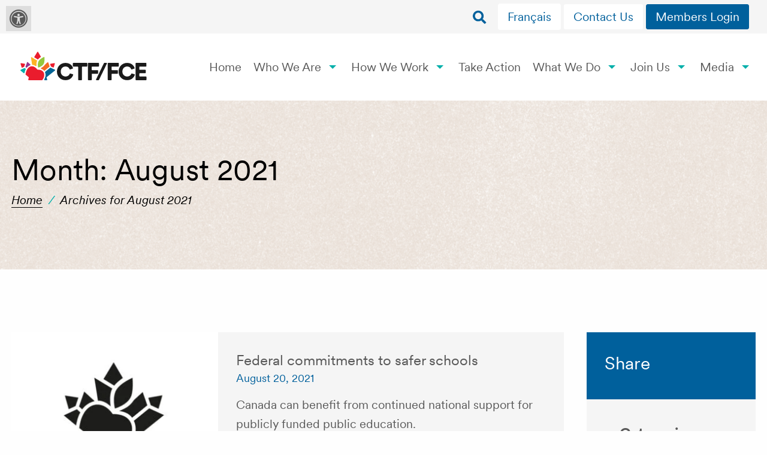

--- FILE ---
content_type: text/html; charset=utf-8
request_url: https://www.google.com/recaptcha/api2/anchor?ar=1&k=6LeyWt0rAAAAAF-UQh9m9Z3gLmXC4iKsr6i41mgu&co=aHR0cHM6Ly93d3cuY3RmLWZjZS5jYTo0NDM.&hl=en&v=PoyoqOPhxBO7pBk68S4YbpHZ&size=invisible&anchor-ms=20000&execute-ms=30000&cb=okukicbjbri3
body_size: 48623
content:
<!DOCTYPE HTML><html dir="ltr" lang="en"><head><meta http-equiv="Content-Type" content="text/html; charset=UTF-8">
<meta http-equiv="X-UA-Compatible" content="IE=edge">
<title>reCAPTCHA</title>
<style type="text/css">
/* cyrillic-ext */
@font-face {
  font-family: 'Roboto';
  font-style: normal;
  font-weight: 400;
  font-stretch: 100%;
  src: url(//fonts.gstatic.com/s/roboto/v48/KFO7CnqEu92Fr1ME7kSn66aGLdTylUAMa3GUBHMdazTgWw.woff2) format('woff2');
  unicode-range: U+0460-052F, U+1C80-1C8A, U+20B4, U+2DE0-2DFF, U+A640-A69F, U+FE2E-FE2F;
}
/* cyrillic */
@font-face {
  font-family: 'Roboto';
  font-style: normal;
  font-weight: 400;
  font-stretch: 100%;
  src: url(//fonts.gstatic.com/s/roboto/v48/KFO7CnqEu92Fr1ME7kSn66aGLdTylUAMa3iUBHMdazTgWw.woff2) format('woff2');
  unicode-range: U+0301, U+0400-045F, U+0490-0491, U+04B0-04B1, U+2116;
}
/* greek-ext */
@font-face {
  font-family: 'Roboto';
  font-style: normal;
  font-weight: 400;
  font-stretch: 100%;
  src: url(//fonts.gstatic.com/s/roboto/v48/KFO7CnqEu92Fr1ME7kSn66aGLdTylUAMa3CUBHMdazTgWw.woff2) format('woff2');
  unicode-range: U+1F00-1FFF;
}
/* greek */
@font-face {
  font-family: 'Roboto';
  font-style: normal;
  font-weight: 400;
  font-stretch: 100%;
  src: url(//fonts.gstatic.com/s/roboto/v48/KFO7CnqEu92Fr1ME7kSn66aGLdTylUAMa3-UBHMdazTgWw.woff2) format('woff2');
  unicode-range: U+0370-0377, U+037A-037F, U+0384-038A, U+038C, U+038E-03A1, U+03A3-03FF;
}
/* math */
@font-face {
  font-family: 'Roboto';
  font-style: normal;
  font-weight: 400;
  font-stretch: 100%;
  src: url(//fonts.gstatic.com/s/roboto/v48/KFO7CnqEu92Fr1ME7kSn66aGLdTylUAMawCUBHMdazTgWw.woff2) format('woff2');
  unicode-range: U+0302-0303, U+0305, U+0307-0308, U+0310, U+0312, U+0315, U+031A, U+0326-0327, U+032C, U+032F-0330, U+0332-0333, U+0338, U+033A, U+0346, U+034D, U+0391-03A1, U+03A3-03A9, U+03B1-03C9, U+03D1, U+03D5-03D6, U+03F0-03F1, U+03F4-03F5, U+2016-2017, U+2034-2038, U+203C, U+2040, U+2043, U+2047, U+2050, U+2057, U+205F, U+2070-2071, U+2074-208E, U+2090-209C, U+20D0-20DC, U+20E1, U+20E5-20EF, U+2100-2112, U+2114-2115, U+2117-2121, U+2123-214F, U+2190, U+2192, U+2194-21AE, U+21B0-21E5, U+21F1-21F2, U+21F4-2211, U+2213-2214, U+2216-22FF, U+2308-230B, U+2310, U+2319, U+231C-2321, U+2336-237A, U+237C, U+2395, U+239B-23B7, U+23D0, U+23DC-23E1, U+2474-2475, U+25AF, U+25B3, U+25B7, U+25BD, U+25C1, U+25CA, U+25CC, U+25FB, U+266D-266F, U+27C0-27FF, U+2900-2AFF, U+2B0E-2B11, U+2B30-2B4C, U+2BFE, U+3030, U+FF5B, U+FF5D, U+1D400-1D7FF, U+1EE00-1EEFF;
}
/* symbols */
@font-face {
  font-family: 'Roboto';
  font-style: normal;
  font-weight: 400;
  font-stretch: 100%;
  src: url(//fonts.gstatic.com/s/roboto/v48/KFO7CnqEu92Fr1ME7kSn66aGLdTylUAMaxKUBHMdazTgWw.woff2) format('woff2');
  unicode-range: U+0001-000C, U+000E-001F, U+007F-009F, U+20DD-20E0, U+20E2-20E4, U+2150-218F, U+2190, U+2192, U+2194-2199, U+21AF, U+21E6-21F0, U+21F3, U+2218-2219, U+2299, U+22C4-22C6, U+2300-243F, U+2440-244A, U+2460-24FF, U+25A0-27BF, U+2800-28FF, U+2921-2922, U+2981, U+29BF, U+29EB, U+2B00-2BFF, U+4DC0-4DFF, U+FFF9-FFFB, U+10140-1018E, U+10190-1019C, U+101A0, U+101D0-101FD, U+102E0-102FB, U+10E60-10E7E, U+1D2C0-1D2D3, U+1D2E0-1D37F, U+1F000-1F0FF, U+1F100-1F1AD, U+1F1E6-1F1FF, U+1F30D-1F30F, U+1F315, U+1F31C, U+1F31E, U+1F320-1F32C, U+1F336, U+1F378, U+1F37D, U+1F382, U+1F393-1F39F, U+1F3A7-1F3A8, U+1F3AC-1F3AF, U+1F3C2, U+1F3C4-1F3C6, U+1F3CA-1F3CE, U+1F3D4-1F3E0, U+1F3ED, U+1F3F1-1F3F3, U+1F3F5-1F3F7, U+1F408, U+1F415, U+1F41F, U+1F426, U+1F43F, U+1F441-1F442, U+1F444, U+1F446-1F449, U+1F44C-1F44E, U+1F453, U+1F46A, U+1F47D, U+1F4A3, U+1F4B0, U+1F4B3, U+1F4B9, U+1F4BB, U+1F4BF, U+1F4C8-1F4CB, U+1F4D6, U+1F4DA, U+1F4DF, U+1F4E3-1F4E6, U+1F4EA-1F4ED, U+1F4F7, U+1F4F9-1F4FB, U+1F4FD-1F4FE, U+1F503, U+1F507-1F50B, U+1F50D, U+1F512-1F513, U+1F53E-1F54A, U+1F54F-1F5FA, U+1F610, U+1F650-1F67F, U+1F687, U+1F68D, U+1F691, U+1F694, U+1F698, U+1F6AD, U+1F6B2, U+1F6B9-1F6BA, U+1F6BC, U+1F6C6-1F6CF, U+1F6D3-1F6D7, U+1F6E0-1F6EA, U+1F6F0-1F6F3, U+1F6F7-1F6FC, U+1F700-1F7FF, U+1F800-1F80B, U+1F810-1F847, U+1F850-1F859, U+1F860-1F887, U+1F890-1F8AD, U+1F8B0-1F8BB, U+1F8C0-1F8C1, U+1F900-1F90B, U+1F93B, U+1F946, U+1F984, U+1F996, U+1F9E9, U+1FA00-1FA6F, U+1FA70-1FA7C, U+1FA80-1FA89, U+1FA8F-1FAC6, U+1FACE-1FADC, U+1FADF-1FAE9, U+1FAF0-1FAF8, U+1FB00-1FBFF;
}
/* vietnamese */
@font-face {
  font-family: 'Roboto';
  font-style: normal;
  font-weight: 400;
  font-stretch: 100%;
  src: url(//fonts.gstatic.com/s/roboto/v48/KFO7CnqEu92Fr1ME7kSn66aGLdTylUAMa3OUBHMdazTgWw.woff2) format('woff2');
  unicode-range: U+0102-0103, U+0110-0111, U+0128-0129, U+0168-0169, U+01A0-01A1, U+01AF-01B0, U+0300-0301, U+0303-0304, U+0308-0309, U+0323, U+0329, U+1EA0-1EF9, U+20AB;
}
/* latin-ext */
@font-face {
  font-family: 'Roboto';
  font-style: normal;
  font-weight: 400;
  font-stretch: 100%;
  src: url(//fonts.gstatic.com/s/roboto/v48/KFO7CnqEu92Fr1ME7kSn66aGLdTylUAMa3KUBHMdazTgWw.woff2) format('woff2');
  unicode-range: U+0100-02BA, U+02BD-02C5, U+02C7-02CC, U+02CE-02D7, U+02DD-02FF, U+0304, U+0308, U+0329, U+1D00-1DBF, U+1E00-1E9F, U+1EF2-1EFF, U+2020, U+20A0-20AB, U+20AD-20C0, U+2113, U+2C60-2C7F, U+A720-A7FF;
}
/* latin */
@font-face {
  font-family: 'Roboto';
  font-style: normal;
  font-weight: 400;
  font-stretch: 100%;
  src: url(//fonts.gstatic.com/s/roboto/v48/KFO7CnqEu92Fr1ME7kSn66aGLdTylUAMa3yUBHMdazQ.woff2) format('woff2');
  unicode-range: U+0000-00FF, U+0131, U+0152-0153, U+02BB-02BC, U+02C6, U+02DA, U+02DC, U+0304, U+0308, U+0329, U+2000-206F, U+20AC, U+2122, U+2191, U+2193, U+2212, U+2215, U+FEFF, U+FFFD;
}
/* cyrillic-ext */
@font-face {
  font-family: 'Roboto';
  font-style: normal;
  font-weight: 500;
  font-stretch: 100%;
  src: url(//fonts.gstatic.com/s/roboto/v48/KFO7CnqEu92Fr1ME7kSn66aGLdTylUAMa3GUBHMdazTgWw.woff2) format('woff2');
  unicode-range: U+0460-052F, U+1C80-1C8A, U+20B4, U+2DE0-2DFF, U+A640-A69F, U+FE2E-FE2F;
}
/* cyrillic */
@font-face {
  font-family: 'Roboto';
  font-style: normal;
  font-weight: 500;
  font-stretch: 100%;
  src: url(//fonts.gstatic.com/s/roboto/v48/KFO7CnqEu92Fr1ME7kSn66aGLdTylUAMa3iUBHMdazTgWw.woff2) format('woff2');
  unicode-range: U+0301, U+0400-045F, U+0490-0491, U+04B0-04B1, U+2116;
}
/* greek-ext */
@font-face {
  font-family: 'Roboto';
  font-style: normal;
  font-weight: 500;
  font-stretch: 100%;
  src: url(//fonts.gstatic.com/s/roboto/v48/KFO7CnqEu92Fr1ME7kSn66aGLdTylUAMa3CUBHMdazTgWw.woff2) format('woff2');
  unicode-range: U+1F00-1FFF;
}
/* greek */
@font-face {
  font-family: 'Roboto';
  font-style: normal;
  font-weight: 500;
  font-stretch: 100%;
  src: url(//fonts.gstatic.com/s/roboto/v48/KFO7CnqEu92Fr1ME7kSn66aGLdTylUAMa3-UBHMdazTgWw.woff2) format('woff2');
  unicode-range: U+0370-0377, U+037A-037F, U+0384-038A, U+038C, U+038E-03A1, U+03A3-03FF;
}
/* math */
@font-face {
  font-family: 'Roboto';
  font-style: normal;
  font-weight: 500;
  font-stretch: 100%;
  src: url(//fonts.gstatic.com/s/roboto/v48/KFO7CnqEu92Fr1ME7kSn66aGLdTylUAMawCUBHMdazTgWw.woff2) format('woff2');
  unicode-range: U+0302-0303, U+0305, U+0307-0308, U+0310, U+0312, U+0315, U+031A, U+0326-0327, U+032C, U+032F-0330, U+0332-0333, U+0338, U+033A, U+0346, U+034D, U+0391-03A1, U+03A3-03A9, U+03B1-03C9, U+03D1, U+03D5-03D6, U+03F0-03F1, U+03F4-03F5, U+2016-2017, U+2034-2038, U+203C, U+2040, U+2043, U+2047, U+2050, U+2057, U+205F, U+2070-2071, U+2074-208E, U+2090-209C, U+20D0-20DC, U+20E1, U+20E5-20EF, U+2100-2112, U+2114-2115, U+2117-2121, U+2123-214F, U+2190, U+2192, U+2194-21AE, U+21B0-21E5, U+21F1-21F2, U+21F4-2211, U+2213-2214, U+2216-22FF, U+2308-230B, U+2310, U+2319, U+231C-2321, U+2336-237A, U+237C, U+2395, U+239B-23B7, U+23D0, U+23DC-23E1, U+2474-2475, U+25AF, U+25B3, U+25B7, U+25BD, U+25C1, U+25CA, U+25CC, U+25FB, U+266D-266F, U+27C0-27FF, U+2900-2AFF, U+2B0E-2B11, U+2B30-2B4C, U+2BFE, U+3030, U+FF5B, U+FF5D, U+1D400-1D7FF, U+1EE00-1EEFF;
}
/* symbols */
@font-face {
  font-family: 'Roboto';
  font-style: normal;
  font-weight: 500;
  font-stretch: 100%;
  src: url(//fonts.gstatic.com/s/roboto/v48/KFO7CnqEu92Fr1ME7kSn66aGLdTylUAMaxKUBHMdazTgWw.woff2) format('woff2');
  unicode-range: U+0001-000C, U+000E-001F, U+007F-009F, U+20DD-20E0, U+20E2-20E4, U+2150-218F, U+2190, U+2192, U+2194-2199, U+21AF, U+21E6-21F0, U+21F3, U+2218-2219, U+2299, U+22C4-22C6, U+2300-243F, U+2440-244A, U+2460-24FF, U+25A0-27BF, U+2800-28FF, U+2921-2922, U+2981, U+29BF, U+29EB, U+2B00-2BFF, U+4DC0-4DFF, U+FFF9-FFFB, U+10140-1018E, U+10190-1019C, U+101A0, U+101D0-101FD, U+102E0-102FB, U+10E60-10E7E, U+1D2C0-1D2D3, U+1D2E0-1D37F, U+1F000-1F0FF, U+1F100-1F1AD, U+1F1E6-1F1FF, U+1F30D-1F30F, U+1F315, U+1F31C, U+1F31E, U+1F320-1F32C, U+1F336, U+1F378, U+1F37D, U+1F382, U+1F393-1F39F, U+1F3A7-1F3A8, U+1F3AC-1F3AF, U+1F3C2, U+1F3C4-1F3C6, U+1F3CA-1F3CE, U+1F3D4-1F3E0, U+1F3ED, U+1F3F1-1F3F3, U+1F3F5-1F3F7, U+1F408, U+1F415, U+1F41F, U+1F426, U+1F43F, U+1F441-1F442, U+1F444, U+1F446-1F449, U+1F44C-1F44E, U+1F453, U+1F46A, U+1F47D, U+1F4A3, U+1F4B0, U+1F4B3, U+1F4B9, U+1F4BB, U+1F4BF, U+1F4C8-1F4CB, U+1F4D6, U+1F4DA, U+1F4DF, U+1F4E3-1F4E6, U+1F4EA-1F4ED, U+1F4F7, U+1F4F9-1F4FB, U+1F4FD-1F4FE, U+1F503, U+1F507-1F50B, U+1F50D, U+1F512-1F513, U+1F53E-1F54A, U+1F54F-1F5FA, U+1F610, U+1F650-1F67F, U+1F687, U+1F68D, U+1F691, U+1F694, U+1F698, U+1F6AD, U+1F6B2, U+1F6B9-1F6BA, U+1F6BC, U+1F6C6-1F6CF, U+1F6D3-1F6D7, U+1F6E0-1F6EA, U+1F6F0-1F6F3, U+1F6F7-1F6FC, U+1F700-1F7FF, U+1F800-1F80B, U+1F810-1F847, U+1F850-1F859, U+1F860-1F887, U+1F890-1F8AD, U+1F8B0-1F8BB, U+1F8C0-1F8C1, U+1F900-1F90B, U+1F93B, U+1F946, U+1F984, U+1F996, U+1F9E9, U+1FA00-1FA6F, U+1FA70-1FA7C, U+1FA80-1FA89, U+1FA8F-1FAC6, U+1FACE-1FADC, U+1FADF-1FAE9, U+1FAF0-1FAF8, U+1FB00-1FBFF;
}
/* vietnamese */
@font-face {
  font-family: 'Roboto';
  font-style: normal;
  font-weight: 500;
  font-stretch: 100%;
  src: url(//fonts.gstatic.com/s/roboto/v48/KFO7CnqEu92Fr1ME7kSn66aGLdTylUAMa3OUBHMdazTgWw.woff2) format('woff2');
  unicode-range: U+0102-0103, U+0110-0111, U+0128-0129, U+0168-0169, U+01A0-01A1, U+01AF-01B0, U+0300-0301, U+0303-0304, U+0308-0309, U+0323, U+0329, U+1EA0-1EF9, U+20AB;
}
/* latin-ext */
@font-face {
  font-family: 'Roboto';
  font-style: normal;
  font-weight: 500;
  font-stretch: 100%;
  src: url(//fonts.gstatic.com/s/roboto/v48/KFO7CnqEu92Fr1ME7kSn66aGLdTylUAMa3KUBHMdazTgWw.woff2) format('woff2');
  unicode-range: U+0100-02BA, U+02BD-02C5, U+02C7-02CC, U+02CE-02D7, U+02DD-02FF, U+0304, U+0308, U+0329, U+1D00-1DBF, U+1E00-1E9F, U+1EF2-1EFF, U+2020, U+20A0-20AB, U+20AD-20C0, U+2113, U+2C60-2C7F, U+A720-A7FF;
}
/* latin */
@font-face {
  font-family: 'Roboto';
  font-style: normal;
  font-weight: 500;
  font-stretch: 100%;
  src: url(//fonts.gstatic.com/s/roboto/v48/KFO7CnqEu92Fr1ME7kSn66aGLdTylUAMa3yUBHMdazQ.woff2) format('woff2');
  unicode-range: U+0000-00FF, U+0131, U+0152-0153, U+02BB-02BC, U+02C6, U+02DA, U+02DC, U+0304, U+0308, U+0329, U+2000-206F, U+20AC, U+2122, U+2191, U+2193, U+2212, U+2215, U+FEFF, U+FFFD;
}
/* cyrillic-ext */
@font-face {
  font-family: 'Roboto';
  font-style: normal;
  font-weight: 900;
  font-stretch: 100%;
  src: url(//fonts.gstatic.com/s/roboto/v48/KFO7CnqEu92Fr1ME7kSn66aGLdTylUAMa3GUBHMdazTgWw.woff2) format('woff2');
  unicode-range: U+0460-052F, U+1C80-1C8A, U+20B4, U+2DE0-2DFF, U+A640-A69F, U+FE2E-FE2F;
}
/* cyrillic */
@font-face {
  font-family: 'Roboto';
  font-style: normal;
  font-weight: 900;
  font-stretch: 100%;
  src: url(//fonts.gstatic.com/s/roboto/v48/KFO7CnqEu92Fr1ME7kSn66aGLdTylUAMa3iUBHMdazTgWw.woff2) format('woff2');
  unicode-range: U+0301, U+0400-045F, U+0490-0491, U+04B0-04B1, U+2116;
}
/* greek-ext */
@font-face {
  font-family: 'Roboto';
  font-style: normal;
  font-weight: 900;
  font-stretch: 100%;
  src: url(//fonts.gstatic.com/s/roboto/v48/KFO7CnqEu92Fr1ME7kSn66aGLdTylUAMa3CUBHMdazTgWw.woff2) format('woff2');
  unicode-range: U+1F00-1FFF;
}
/* greek */
@font-face {
  font-family: 'Roboto';
  font-style: normal;
  font-weight: 900;
  font-stretch: 100%;
  src: url(//fonts.gstatic.com/s/roboto/v48/KFO7CnqEu92Fr1ME7kSn66aGLdTylUAMa3-UBHMdazTgWw.woff2) format('woff2');
  unicode-range: U+0370-0377, U+037A-037F, U+0384-038A, U+038C, U+038E-03A1, U+03A3-03FF;
}
/* math */
@font-face {
  font-family: 'Roboto';
  font-style: normal;
  font-weight: 900;
  font-stretch: 100%;
  src: url(//fonts.gstatic.com/s/roboto/v48/KFO7CnqEu92Fr1ME7kSn66aGLdTylUAMawCUBHMdazTgWw.woff2) format('woff2');
  unicode-range: U+0302-0303, U+0305, U+0307-0308, U+0310, U+0312, U+0315, U+031A, U+0326-0327, U+032C, U+032F-0330, U+0332-0333, U+0338, U+033A, U+0346, U+034D, U+0391-03A1, U+03A3-03A9, U+03B1-03C9, U+03D1, U+03D5-03D6, U+03F0-03F1, U+03F4-03F5, U+2016-2017, U+2034-2038, U+203C, U+2040, U+2043, U+2047, U+2050, U+2057, U+205F, U+2070-2071, U+2074-208E, U+2090-209C, U+20D0-20DC, U+20E1, U+20E5-20EF, U+2100-2112, U+2114-2115, U+2117-2121, U+2123-214F, U+2190, U+2192, U+2194-21AE, U+21B0-21E5, U+21F1-21F2, U+21F4-2211, U+2213-2214, U+2216-22FF, U+2308-230B, U+2310, U+2319, U+231C-2321, U+2336-237A, U+237C, U+2395, U+239B-23B7, U+23D0, U+23DC-23E1, U+2474-2475, U+25AF, U+25B3, U+25B7, U+25BD, U+25C1, U+25CA, U+25CC, U+25FB, U+266D-266F, U+27C0-27FF, U+2900-2AFF, U+2B0E-2B11, U+2B30-2B4C, U+2BFE, U+3030, U+FF5B, U+FF5D, U+1D400-1D7FF, U+1EE00-1EEFF;
}
/* symbols */
@font-face {
  font-family: 'Roboto';
  font-style: normal;
  font-weight: 900;
  font-stretch: 100%;
  src: url(//fonts.gstatic.com/s/roboto/v48/KFO7CnqEu92Fr1ME7kSn66aGLdTylUAMaxKUBHMdazTgWw.woff2) format('woff2');
  unicode-range: U+0001-000C, U+000E-001F, U+007F-009F, U+20DD-20E0, U+20E2-20E4, U+2150-218F, U+2190, U+2192, U+2194-2199, U+21AF, U+21E6-21F0, U+21F3, U+2218-2219, U+2299, U+22C4-22C6, U+2300-243F, U+2440-244A, U+2460-24FF, U+25A0-27BF, U+2800-28FF, U+2921-2922, U+2981, U+29BF, U+29EB, U+2B00-2BFF, U+4DC0-4DFF, U+FFF9-FFFB, U+10140-1018E, U+10190-1019C, U+101A0, U+101D0-101FD, U+102E0-102FB, U+10E60-10E7E, U+1D2C0-1D2D3, U+1D2E0-1D37F, U+1F000-1F0FF, U+1F100-1F1AD, U+1F1E6-1F1FF, U+1F30D-1F30F, U+1F315, U+1F31C, U+1F31E, U+1F320-1F32C, U+1F336, U+1F378, U+1F37D, U+1F382, U+1F393-1F39F, U+1F3A7-1F3A8, U+1F3AC-1F3AF, U+1F3C2, U+1F3C4-1F3C6, U+1F3CA-1F3CE, U+1F3D4-1F3E0, U+1F3ED, U+1F3F1-1F3F3, U+1F3F5-1F3F7, U+1F408, U+1F415, U+1F41F, U+1F426, U+1F43F, U+1F441-1F442, U+1F444, U+1F446-1F449, U+1F44C-1F44E, U+1F453, U+1F46A, U+1F47D, U+1F4A3, U+1F4B0, U+1F4B3, U+1F4B9, U+1F4BB, U+1F4BF, U+1F4C8-1F4CB, U+1F4D6, U+1F4DA, U+1F4DF, U+1F4E3-1F4E6, U+1F4EA-1F4ED, U+1F4F7, U+1F4F9-1F4FB, U+1F4FD-1F4FE, U+1F503, U+1F507-1F50B, U+1F50D, U+1F512-1F513, U+1F53E-1F54A, U+1F54F-1F5FA, U+1F610, U+1F650-1F67F, U+1F687, U+1F68D, U+1F691, U+1F694, U+1F698, U+1F6AD, U+1F6B2, U+1F6B9-1F6BA, U+1F6BC, U+1F6C6-1F6CF, U+1F6D3-1F6D7, U+1F6E0-1F6EA, U+1F6F0-1F6F3, U+1F6F7-1F6FC, U+1F700-1F7FF, U+1F800-1F80B, U+1F810-1F847, U+1F850-1F859, U+1F860-1F887, U+1F890-1F8AD, U+1F8B0-1F8BB, U+1F8C0-1F8C1, U+1F900-1F90B, U+1F93B, U+1F946, U+1F984, U+1F996, U+1F9E9, U+1FA00-1FA6F, U+1FA70-1FA7C, U+1FA80-1FA89, U+1FA8F-1FAC6, U+1FACE-1FADC, U+1FADF-1FAE9, U+1FAF0-1FAF8, U+1FB00-1FBFF;
}
/* vietnamese */
@font-face {
  font-family: 'Roboto';
  font-style: normal;
  font-weight: 900;
  font-stretch: 100%;
  src: url(//fonts.gstatic.com/s/roboto/v48/KFO7CnqEu92Fr1ME7kSn66aGLdTylUAMa3OUBHMdazTgWw.woff2) format('woff2');
  unicode-range: U+0102-0103, U+0110-0111, U+0128-0129, U+0168-0169, U+01A0-01A1, U+01AF-01B0, U+0300-0301, U+0303-0304, U+0308-0309, U+0323, U+0329, U+1EA0-1EF9, U+20AB;
}
/* latin-ext */
@font-face {
  font-family: 'Roboto';
  font-style: normal;
  font-weight: 900;
  font-stretch: 100%;
  src: url(//fonts.gstatic.com/s/roboto/v48/KFO7CnqEu92Fr1ME7kSn66aGLdTylUAMa3KUBHMdazTgWw.woff2) format('woff2');
  unicode-range: U+0100-02BA, U+02BD-02C5, U+02C7-02CC, U+02CE-02D7, U+02DD-02FF, U+0304, U+0308, U+0329, U+1D00-1DBF, U+1E00-1E9F, U+1EF2-1EFF, U+2020, U+20A0-20AB, U+20AD-20C0, U+2113, U+2C60-2C7F, U+A720-A7FF;
}
/* latin */
@font-face {
  font-family: 'Roboto';
  font-style: normal;
  font-weight: 900;
  font-stretch: 100%;
  src: url(//fonts.gstatic.com/s/roboto/v48/KFO7CnqEu92Fr1ME7kSn66aGLdTylUAMa3yUBHMdazQ.woff2) format('woff2');
  unicode-range: U+0000-00FF, U+0131, U+0152-0153, U+02BB-02BC, U+02C6, U+02DA, U+02DC, U+0304, U+0308, U+0329, U+2000-206F, U+20AC, U+2122, U+2191, U+2193, U+2212, U+2215, U+FEFF, U+FFFD;
}

</style>
<link rel="stylesheet" type="text/css" href="https://www.gstatic.com/recaptcha/releases/PoyoqOPhxBO7pBk68S4YbpHZ/styles__ltr.css">
<script nonce="npENDoq94rpmCWrlvJmEPw" type="text/javascript">window['__recaptcha_api'] = 'https://www.google.com/recaptcha/api2/';</script>
<script type="text/javascript" src="https://www.gstatic.com/recaptcha/releases/PoyoqOPhxBO7pBk68S4YbpHZ/recaptcha__en.js" nonce="npENDoq94rpmCWrlvJmEPw">
      
    </script></head>
<body><div id="rc-anchor-alert" class="rc-anchor-alert"></div>
<input type="hidden" id="recaptcha-token" value="[base64]">
<script type="text/javascript" nonce="npENDoq94rpmCWrlvJmEPw">
      recaptcha.anchor.Main.init("[\x22ainput\x22,[\x22bgdata\x22,\x22\x22,\[base64]/[base64]/MjU1Ong/[base64]/[base64]/[base64]/[base64]/[base64]/[base64]/[base64]/[base64]/[base64]/[base64]/[base64]/[base64]/[base64]/[base64]/[base64]\\u003d\x22,\[base64]\\u003d\x22,\x22w4tzV8ODRV/CnMKoIl1ZM8ODAnLDrcOzZyLCh8KKw6HDlcOzJsKLLMKLcWV4FAjDh8K1NizCgMKBw6/CiMO2QS7ChAcLBcKrB1zCt8OHw7wwIcKgw5R8A8K8IsKsw7jDgMK+wrDCosOaw5ZIYMK3wpQiJQkKwoTCpMOVLgxNTyd3woU/wqpyccKCasKmw591I8KEwqMUw4JlwobChEgYw7VCw5MLMVIFwrLCoHlMVMOxw7ZEw5obw4NDd8OXw6nDsMKxw5A5Q8O1I27DiDfDo8O5wqzDtl/Cn0nDl8KDw43ClTXDqhvDoBvDosK9wrzCi8ONKMK3w6cvGcOgfsKwI8O0O8Kew7wWw7oRw7bDoMKqwpBQP8Kww6jDsztwb8Kyw7l6wocSw7d7w7xVdMKTBsOMPcOtISMkdhVNaD7DviPDt8KZBsOkwr1MYxYBP8OXwo3DvirDl2NfGsKow4nCp8ODw5bDvsK/NMOsw5vDlznCtMOswoLDvmYxJMOawoRgwrIjwq1EwqsNwrp4woNsC31jBMKAfMKmw7FCaMKdwrnDuMK+w6vDpMK3JMKKOhTDhcKMQyd9FcOmcgXDrcK5bMO3HhpwB8OiGXU1woDDuzcWVMK9w7AIw4bCgsKBwpnCocKuw4vCqg/CmVXCq8KnOyYTRTAswpzCl1DDm33CuTPCoMKMw5gEwooUw55OUmdAbBDCh2A1wqMyw6xMw5fDlzvDgyDDucKYDFt3w77DpMOIw4HCkBvCu8KwVMOWw5N/[base64]/[base64]/[base64]/CnMOHB8KkFsOiw5UmwpB5FVRpBE3DhsOWOgrDqcOswqHClcOvH2UKa8K3w7gjw5LDpXZtUjF7wqQYw6YoHExRW8OWw79FcF7CpmbDqC8VwqPDusOMw40vwqfDmgZAw6/[base64]/DmzTCgMO0ZsKlw4Q9CsOMwrt5VlvCi8OGwrbDvhrCncKEHcKMw5bDqXDCmMKxw7w6wpjDjBwiSw8tUcKdwqkHwqLCjsKwesOhwqXCusKxwpvCjsORJwYgPcKPBMK0LgAqFBzCpHIKw4AOCAvCgMKWG8OyRMObwog1wqjDuBwHw4DCq8KYS8O/DgTDt8K3woxZcwXCmcO2RXMlwrExb8Onw5Msw5HCoynChQrCiD/DrcOpMMKtwobDswDDvsOUwrXCjXYnNcOcCMO+w5/Dg2nCrMK5a8K1woLClMO/CEZZwo7CrFHDqAjDni5gUcOVWWhvFcKSw5/DocKAQ0PCuiDCjinCjcKcw6JswrEWbMODw5LDnMOKw7F0wrpNXsKXBkI7wowxdxvDm8OOScK4w7vCslpVOSTDsyPDlMK4w6bDo8Ohwo/DvgEww77DpGDCscOGw5s+woTCgyxkWsKlEsKaw5rCjsOKBzbCmGh8w6HCvcOnwolVw67DnV/Dt8KCZy8jKgcoZhUXfcKAw7rCmXNwUMOfw6U+JMKaRnXCg8OtwqjCu8OhwrdtN3oJL3odQD5SesOYwoAuMg/Co8OPK8Ofw4AvUnzDuCPCl1XCs8K/wq7Dsn1Zdnsrw71hEhjDnSF9wq8dNcKdw4HDoGDCncOWw65twpfCl8KnYMK9SXPCoMOCw7HDlMOof8Oww7PCs8Kyw7UxwpYAw6RXw5DCn8O+w4c5wqLDk8K9w7zCvwhnPMOFVsOwZW/[base64]/DpV7DmULDr8KCwrRXwpbCgMK9K1LDvwfCtcK1CxHCv2LDm8KYw7EdNsKfM0Ehw5XCt2nDiBTDhsKuQ8OfwqrDuz4DeVbCnwvDqynClgogSTXCl8OKwq0fw6zDgMKKeA3CkSNdEkTDvsKVwqTDhGfDkMOwOwHDrMOcInMSw6lUw57CosKib2PDscOMKRJdRMKOH1DDhx/CssK3F1nDq24sF8Kfw77Cn8KYecOdw6HCvwdNwp5wwpxBKA/[base64]/DssObwobDkzHDlcOTI8Odw6w5DT1+HCjDvDdywrjDiMOUKH3DmMKeLU5aPsOFw6PDiMKAw7fDgjLDssOHbX/[base64]/Cr8Okw7zCmh1oTcOewrlYOWxne0zClkAvacKdw4xzwpwZS0zCl0TCkXc/[base64]/Du2rDtgFTw6Myw5HCshBdw5/CrB5rKlTCpBsnRFbDhgEKw4jCjMOjEsO4wqPCs8K6EsKzFMKOw75bw55owrTCgjXCrQsxwofCkg8YwrXCvTHDn8OOFMO6eF01AMOCDBsHwqfCnsOtw7pAGMKoBWTCuBjDuA/CssKpNjNUYsOdw43CugPCvcOcw7HDqG9rfmLCj8Olw4vCtMOuwrzChD5Zwq/[base64]/DjHnDhj0+w7xvXMKQwqjCo09jR8OlwqZoFMOEwr5zw4XCtcKsMwnCgcO5RmvCqAISw6MVYMKEU8KrO8KRw5Etw6zCuQ5tw6kMw6MRw54swqJAY8K8IVdgwqx7wrp+CC3CqsOHw43CgBEhw7pWcsOYwozDvMKxfjNvw5DCjGzCj2bDjsKrZgI+worCt3I8w53CtEF/HUjDm8O3wq85wrjCh8ObwrsNwq4SXcOkwofCixHCkcKnw7nDvcOswpVawpApAWXCgTVvwr89w491NlzCkR8xA8OWbxQ2CjvDsMKjwoDCkCXCn8O+w7tlOsKrG8KjwokOw4XDhMKHMsK/[base64]/DlSnCn2g8XcKvw47ChMK3NRxPwpgqworCiBg/R0DCkAsxw5lgwpVBTk0lL8Oxw7TDusKTw5kgw7HDicKkdRPCv8Odw4kawrzDgDLCj8KFIgjChcKQw75Sw7MhwprCq8K2wrwbw6nCgEnDjcOBwrJEFDbCtcK7YUDDpHA/aU/[base64]/[base64]/CqsKYwoVKwrTCo8OIw5vCky8ww7DDpsKcRcKFTcObIcKFFcO6w5wKwoDCmMOSwpzCu8OEwofCnsOwccK3wpcQwo1PRcKbw5EUw5/DgCIiHGRNwqUAwrw2V1pVHMKbwojChsO5w7TCmAvDkgE0McOLecOFRsOJw7LCn8KCWTzDlVZ+AxvDvcO2McOSLUIZc8OtOUfDjMO4K8KewqPCisOCMsKdw7DDhUXDjjTCkHjCu8OJw7PDssOjNWkVXkV2IE/CuMOIw6jDs8KBwpzCrcKIHMKVBmpcA1Rpw48vSsOtFDHDlcOHwoklw4nCsE4/[base64]/CpsOGGMKCew3Dl8OQw58yF8KIw5Jgw5wBUydxG8OwDgLCjSzCucOHIcKvMyXCncOfwqhvwqIAwqnDqsKbwqzCunsYw4txwrIyKsOwNcOgWmkoJcKDwrjCsCJ5K2XCuMOmLC85J8OCZQQ3wqx4dlvDgcOWGcK7WxTDpXjCqlYgM8OLwr8VVg0sOF/DssOEFnDClcO1wplRPMO+wp/DsMOTb8OBYcKOw5TCucKawpTCmwlvw77CnMKqRcKifMK3fMKufjvClnbDnMO9F8OKFD8NwphBwovCoVfDpkgQGsOqFW7CmA8wwqQyFE3Dpj3CskbCjmXDrsO7w7rDnsOJwq/CqjnDiGzDi8OVwooEPcK0w700w6bCrAltwrlNGRDDnlrDoMKnwoExBmbCgjjChcOAQVPCo2cQNgIxwqsEFcK+w5rCocO2SMKaHCZ4WB8jwr5vw77CncOHDEJMc8Onw6QPw41CWWYbAy7DqsOMFFBMXh/CncOww6DDswjClcOVaUN2AwfDm8ODByDDpMO4w5DDminDhQ4UI8KKw7ZewpXDvj4ew7HDnw02csOUwpMkwr5lw4tVSsKuU8KLLMOXScKCwpU/wrocw68PbsO7MMOEBcOOw4LCjsKhwp3Do0Jhw63DqUELAMO2TsKlZcKUdsO0Cyhod8Okw6TDtMOIwpPCscKaU3RvVMKsX313wpTCpsK0wovCpMKHB8KVMD5PbCYobmlyTcOEQsK5wq/ChMKuwoRTw5bCkMOBw6d9f8O2TMOMNMOxw4wqwoXCqMK5wqbDiMOEwpANH13ClwvDhsOfWyTCssKrw5XCkDDDjxLCjsO6w5pSD8OKf8O9w7PCqi7DoDZmw5vDlcKKE8Oow5rDuMOXw4N4GcO7w7XDv8OPCcKjwqFWdsKgKg/Dq8KCw6rCmh8+w4HDqcKBRGPDqj/[base64]/wrsJMCp9JDbCrcKYw5zCklpxw4LCpATDnzLDn8Ksw54WKkxwX8KMw7XDhMKOX8Oaw6xlwpszw6lGN8KFwrN+w7kaw59HA8OTCyRxWMKtw4UxwrvDtsOjwqAIw6rDiAnDsDLCh8OXHlVnAcOtVcK7YXssw6UqwoV/wohswqsiwo/CpAnDsMObMcKWw61Aw5bCusKwcsKQw4LDkQ55eATDrBnCu8K0GMKEOsOeHhdFw54ew4/Ckk0Bwq/Dm2BFUMOifmjCssKycMO7TUFhCMOow5gKw78Tw7HDuSrDgEdIw6UuM2TCkMK/[base64]/DpwrCixXDngLCusOWaDfDsmrCiMK4w4skw4/Cig0ow7LDt8KGdMOYRRtmCmAMw4VnEsKMwqzDiVxRB8OUwq1pw7gKK17Cs1FAc2gbHy7Cq3x5VT/DhB3DpFRfw6PDsml8w43CnMKUUFgVwr3Cp8KwwoVrw7N/w5h7SsK9wojDsCvDvHXCiVN6wrvDvU7DjMK9wpwqwrsfX8K6w7TCvMO9wplKw487woXDrgXCoEZEYBnDjMO4w7HCnsOGMcOWw4rCoUjDpcO0M8KnHHd8w7vChcKPYgx2RsOBVCtFw6g4w7sfw4cOC8OpTknCo8O/wqEnZsKPNwRcw7B5w4TCiyMSZMOUKxDCt8KIBVjDm8OgMhgXwpEaw7sCV8Ovw6vCgMOPCsODfwsaw7PDu8Oxw58QOsKgwp4kwpvDgCZgGMO/JSrDksOBawvDtEXCgHTCgcKbwpLCicK9Vz7CpMKxDxcHwrMIUT5Tw5EpVzTCgRXDhAADDcOYV8Knw6bDvX/Dl8OVwo7Dr37CvyzDgUTCg8Oqw49Qw7tFG34xf8KMwqvCvHbChMO8wpjDtCEUEBYBbWHCm34Jw6TCrXdowoc3C1LCqsOrw63DucK9EkvCjC7CtMKzPMOKPGsGwqzDicOAwqLCvyw7B8KldcOYw5/CgDHCrBnDgDLCtjDCuHAlFsK7bnleZFUDwoh6a8OJwrMmTcKqZhY4K27Dqy7CscKWCC/CiQwbHcK1FmHDsMKfMGbDt8O0UMOBMVgnw6jDosKiXjHCucOHVE3Di2ckwpNSwq92wqEcwpwPwr0mYV/Dvn3Dg8OOBicQHxDCpsKUwq0dHWbCmcOZQTjCsQ3Du8KRAMK8IcKaFcOGw7F5wpjDhX3DiDTDjQE7wrDCq8OnVThpw7VISMO1T8O0w5B5E8OGGhoWWWFOw5RzSjzDkCLCnMODKUbDm8OSw4bDncOeKCUQwoPCksOPw4jCilfCvjUBYDFIBcKpBsO/ccOkesOswpURwr3CicOeLMKnSSbDnSkwwrMbUcKTwqzDpcOOwpdqwoEGLXTCnyPCsmDDjzTChj8Ww50SDxYmEFZmw4o1W8KNwpTDj27CuMO1Um/DiDfDuVfCnFBmSXAgWz8KwrNlM8OnKsOuw6JzKVPCocO4wqbDhzHDq8ODbw52DyrDqcOBw4cxw4A/w5fDrk18EsK9H8KyNG/DrUkgwo7Dl8O+woYjw6duZ8OHw7xsw6cHwp0wYcK/w7/DpsKMGsORJmTCrhBEwrfCqDLDhMK/w4oRMcKvw6DChQ8VEWTDn2d/MWXCnlVjw5bDjsKGw6plE2k6BMKdwobDiMOKaMKRw4NVwq8wTMOywrkQb8K4E2waDHJJwq/[base64]/CkEXClcO0wp4HbVvDqsKxw7bDucOfwoBmBMOWI2zDpsOMNF1hw4c7eyFAfcOZNMOTE0jDlBQFBXTCqEAXw6oNNTnDkMOlB8KlwoHDg2LDksKzw7PCvcK/IyI1wrnDg8KOwo9JwodcAMKgLcOyUsOSw45RwpfDjQHCl8O1A1DCnWzCocKPREfDmMOxb8Oqw4/Cu8OEwrUrw6VwYXbCvcOLOCAMwrzCsRDCrHzDrVItMTNMwpPDmkg8C0DCj0jDqMOiTzBgw4pEEAYYSMKLR8OAZgTCiUHClsKsw6QQwoZdbGd1w7kfw6XCuRrDrz8cHsOqAnMmwoNsYcKePMONw63CqzluwpFKw5vCp0LCj0rDisOPM0XDsA/CoWtvw50yfQHDo8KLwrUCT8OWw7HDtkDCqRTCpDV3e8O5S8O/I8KWIn01K3gTwqUQwrnCsVAbFcOIwpHDg8KuwpRMU8OPKsKBw48Tw5EfBcKNwqXDpSLCvT7Dr8O0cgzCkMK5FcOgw7HCgjFHHyTDtXPCusO3w7whZMO/[base64]/w7LCssKgZikHDMK7w5R7dFvCjMOvFATCgB5NwpkTwqF/wphtGg8Ww4/DuMK6UBfDpRU8woPCkAp/fsOJw6XCisKBw7pnw6NaCsOYDl/CrCbDgmESPMKjw7Asw6jDmxBiw4hxZ8O3w7zCvMKoKCPDvlVpwpDCuQMyw61hclbCvT3DgsOcwoPChlbCgzHDgzx7dMKfwofClMKYw5TCpSAgw7vDs8OcaT7CucOTw4DCl8OwRzwwworCqiwPAlcUw6zDksOTwonCgm1HK3rDrSDDhcK7I8KQBFhRw5fDtsO/KsOLwpRPw5hIw5/CqmDCn08dGwDDvsKMXcKaw4Q8w7vDi37CmXsxw5bChFDCp8ORYnI4GUhme17DgVEhwqrDhUXDisOgwrDDiBTDgcOkRsKWwoDCocOpK8OJJRHDngYJW8OAbEPDhcOoYMOGO8Omw4PCpMK1wqoWwobCgHHCnz5dIW0GUVjDjVnDj8O/dcOrw53Co8KQwrXDk8OWwrEkT2BINDQAG1sLb8KHwr/Cj1HDq20SwoF4w5bCgMK5w5IIw53CisKcKDMbw4YXVsKPQ3/DicOpBcK4OA5dw5bDqgLDrsO9cUgdJMOiw7XDoiAIwpzDmsO/w65Vw6jDpz9MF8KVasOrH3DDqMKdRkdPw51FeMOdXR/Dskp6wqcmwrk2wosEaQ/CqjrCpyjDrwLDsDfDh8OlIQxZUzkTwovDsV40w5LCgsO7w4cKwo/[base64]/Cr8KdwogywokaQ8OPwonCsQnCpcK1wo/DjMOecMK3fA3DnSDCrj/DgcKFwqTCocOdwoNVw6Eew7PDtWjCmMO8wq7Co37DusKnAkQnw4RJw65RCsK8wqANIcKnw67Dv3fDi0PDk2sCw41xw43DkzrDn8OSLMO+w7TDiMKtwrAkayrDgDMBwrF8wp4FwrRLw6V/B8KuHADCu8Odw4fCqMKsdWZMwolcYjBUw63Dg37CulozWMOZJH3Do13DocK/wrzDk1Umw6DCoMKDw7EFbcKVw7HDhjTDpHbDgVoQwozDqXHDs2oOH8OLAMKxwonDmWfDnzTDrcKnwqUdwql6KMOcwo07w5sjbsKUwoUCKMOXWnhNIsOkG8Ofc11jw5Maw6XCu8Kzwoc4wpHCvDfCthhANk/[base64]/Crwk8w57CuAjDrcOHfcK+En4Hf8Kiw64Ow6A1TMOsUcOGMizDrcK7cGYlwrTChnl0GMKBw7HDgcO9wp/Dr8Kmw5Z3w5hWwpBZw6Euw6LCh0UqwoJVNELCn8OYccKywrF4w5bCshZVw6dNw4XDnV3DrxzCpcKEwpt2C8OJH8OANSbCq8K8VcKdw6NFwp/CtzZgwp5aCiPDik9Ywp02YxNLWW3Ci8KdwpjCusOTQiR2wozCiHJiU8OVME5qw4lLw5bDjEDDox/Dt07CpMKqwo0kw5EMwrfCnsOaGsOdZjrClcKewoQ5wp5gw5Vdw4J1w6o5w4Ndw6Qpckd3w6V7HDQHAGzCgVxow7nDm8K/wr/Cr8KwEMKHK8K0w5YSwqR/ezfCj2cub1Yjw4zCoA07w5HCisK7w7odBBFlw47CpMKefX3Cn8KSLcK4LD7DtDlLI2vDucOdU21GPMKtHmXDgMK7CsKqJgXDvntJw6fDrcK/RcKTwpvDhBTDrcKTR0jCpmVyw5VHwqFtwqtZccOMKhgrSzZbw7ouMjjDk8KmQsO8wpXDs8K0woV8BynDsgLDqgR+dFDCsMOYHMKqwoEKfMKIY8KDacKQwr4ndyRIbj/ClcOCwqg0wrfDhMKgwoEvwrdOw59EBcKCw4o/VcKdw4kCAXLDvxETczrCvgbClgh7wqzCpAjDkMKHwovCuTsSVMO3fUUsXcKic8Ofwo/DvcO9w40fw6PCt8OYSU7DkmhGwoLDlXhifsK8woRhwqrCrX/DmVlZLCo4w6LDpMOsw7JAwoIJwonDr8KNHBDDjMKyw6QCwpMlNMOGYwDCnMO9wqTCtsO/[base64]/[base64]/DtsOyKBrClcOUw7TCnQ3DgSRqdGoGOGzDmUrCk8KVJj5Pwo7CqcKrAiN/N8OcIgwXwoJHwoppO8OuwoXCvFYuw5Y4L0XCsiTDs8OQwokTF8O+WcOmwr0wTjXDlMKjwqvDlMKXw4bCm8K/bD/CssKmEMKlw5I/f1hEFAnCgsKLwrfDoMKuwrTDtB9fK3xReijCnMKsSsO1d8O8w73DlcKFwrRtacOQRcKrw4jCgMOlwo7Cgjg5Z8KTM0oLFsKJw5kgZMKTUMKJw77Cs8KeQ2BVaWfCvcKzVcKJS0IrSCXCh8O4DjxMOnVLwqZ8w6tbHsOMwpgcwrnDgiZkSU/CuMK/w6MNwpAoBAcww6HDrcKNFsKTSBnCtsOCw7LCl8KTwrjDo8KywqrDvjnDl8K9w4YTw6bCksOgD0DCtHh2cMKPw4nDqMO/wr1fw4hBC8OTw4J9I8O4fMOEwpXDjg8vwq/CmMOXWMKxw5htIXtPwp9cw7nCq8Kow7vCuBTDqcOMbxjDhMOnwoHDqxsWw4lKwpZ2f8K9w6YmwpnCigUxRQdBwrLDnFzCtyIGwoUowq3DrsKeDcKIwq0Ow6NFc8Osw7hGwr8pw6LDjlDCn8K+w4dYFgV8w4VwBhjDjWXDuV5YJjBWw7JQQmRzwqUCCsOeWMKMwq/DvknDssKFwrbDk8Kew6MjLTbCjl80wotfH8KFw5jCgl4gNUjCusOlO8OMBVc0w4TCokLCuxN/wrpcw5LCsMO1aWZdCVFjbMO2eMKMa8Kfw5/Cp8KfwpABwrEtDlLCgMOgeSMIwrrCtcKDRBB2XMKyA1rCm1wwwrAab8OXw7ATwptpPVJWDB4nw5sILcKzw7nDqT5PfTvCnsO7SUrCpcK1w4hONTZCH1DDlUnCpsKNw7DDhsKEFsOtw68Iw7zCtcKsLcOPQ8OaA0ZOw65QL8Onwo1vw5zCjl7CucKHMcKewqXChn/Di2zCv8OfOFZMw7gyYyDCuQ/Dr0PChcKIIndrwo3CsxDCqsKCw6rChsKcKQ9SRsKcwpbDnH7DkcKJcn9yw7hfwqHDg27CrR1bOcK6w5fCisOiYxjCgMOHHz/[base64]/[base64]/DksOQB3vCm8KCU1PDisKGw6ExwrfCgS1mwp7CtmPDvj/Dn8Obw73DiDAbw4XDuMKCwofDvnTCmsKJw7zDmcOLUcKoJQE3FsODbmRwHH94w6pRw4DDsB3Cp1rDssKPFCLDjQfCnsKAKsKwwo7CnsOVw7UKw7XDgGrCsW4bF2M5w5HDogTDrMONw6rCqsKSVMKrwqQJGCwUw4UNHV0FPzlIL8O/ORTDo8K6WxMOwqBLw5bDpcK9c8K7ShbCqTULw4dVKFbClkUHVMO2wo7DkWXCtn9hfMOXbhBtwq/[base64]/[base64]/Co3TDjRF9PMK1bsKKBFfDhMOAw4Nyw6wKchzCtS7Cn8KGwrbCrMKEwoXCpsK/wr/Cg2jDpCQFDQvChzM5w7PDg8KqUkErTwRpwpnDq8OewoIgG8OFfsOoFTwRwo/DsMKNwqfCksKiWj3CisKxw55Xw4LCrz8SDcKGw45ALDXDlsOqOcORPXPChUkLYEBRQMKHZ8OYw78oF8KNwo7DmzQ8w6TCqMOqwqPDrMKAwq/CncKzQMKhQ8OBw5Z6c8KBw6V0QMO3w4vCoMO3aMOXwo5DEMOwwp08wrjChsKyGsOoGHLDnTgHMMK0w4QVwr9Vw7EFw7FJwr3Dny5AaMKiCMOawps1w4TDt8KELsKJNjvCvsOXwo/CgcKlwothLMKNwrHCvgkuGcOewrgYYTdRdcOnw4xECU01wrUuwo8wwpjDpsKfwpY0w4VCw4HCgRx8eMKAw5bCucKgw53DlzfCv8KuFkQ7w7plO8KHw4lzJEzCnWPCulgPwpnDgjzDm3DCvMKOTMO6wpRzwojCrX3CkG3Dv8KiDiLDgMOMXMKUw6fDpHFLCFvCvMO/[base64]/w49HwoXDlcOawopxw4MLDSlgwq4PScOSRMO7J8OfwrICw7dOw5vClh/Dj8O0TcKjw4PCpMOcw7l9eW/[base64]/w5TDpMKUKkx8wqHDgRQja8Kww6/[base64]/wrPDgcOBw510wqZrw4bDicOiX8K+wq/DgEjCjsKNJGPDt8Kqw6EFNCHDv8KXaMKsW8OGw7LCocKvUAbCoF7DpcK8w5Ynw4tyw5Z6W04mIipEwpnCkELCrgVjbQVPw5clQg85Q8K9N2AIw7cbCjwowo0vecKxWMKbYxXDkTzDtsKVw7vCqk/[base64]/DqjM8w6rDkQ4iw65cI8Oow68/w6FoC8K8dXbDuDMcYMOGwpzCh8OtwqvCksKvw449RA/CisKMwr/CuxEXY8OUw4I9fcOlw5sWRcO7w5TChxJqw60ywoLCtTwaU8KMwrvCtcKmG8Ktwp3CkMKGTcOow5TCuxZIf0EKSSTCj8Oow6pDHMO9DjpEw6PCrEHDgwrDkWcrUcOAw5k9VsKfwo8Tw4nCtcO4FWrCvMKqYVnDpTLCgcOpVMOiwpPCqXIvwqTCucKqw4nDmsK+wp/ChH8zRsKjJhIow7bCkMKKw7vCscOqwqzCq8KBwr0vwplkFMKQwqfChxk7BWkiw55lLcK5wp7CkcOaw5Vwwr/ChsOrb8ONw5fCs8O1YUPDqcK6wog9w5YOw6hUJHoXwrVDGHZsBMKwaW/[base64]/wo8mwps+LQXDnsKUe3XCmjXCl1EvVmkvdsO0wrDDt2p3EwjDuMO9HMKJNsOhTWUoZWFrUQTCjm3Cl8Krw5PCgcKhwr5Ew7nDvzXCpBjCmCXClcKRwpvCvMOKwpcIwrsYfjVxZn5Rw7rDpxjDnT/CjT7CtsK7PDxAcH9Bwr4swqB8U8Kbw71eYn3CtMK8w4XCjsKqdcOHR8KPw63Cs8KYwp/DjC3CvcOzw4nCkMKeLm8QwrLCmMOowq3DtihgwrPDs8KYw4fCqA0Gw6VYBMKRUyDCjMKyw50Eb8OlPFTDgHdiOGgnaMKWw7hMLQHDqzLCmnZ+YA5GDxLCm8Odwp7ChizCgzsyNhpFwqF/SlRiw7DDgMKtwrobw687w6rDvMKCwocewp80wqbDhTjCtB7CpMObwqLDrAXDjX/DtMOcw4Arwokcw4JSDMONwrvDlgMyAcKiw64WXMOhGMOXMcKUcg0sbcKPAcKeb20oFVINwpI3w6DDhGxkcsKhX1wPw61bEGHCiBbDg8O1wqAnwp7Cs8Krwo/DoWXDg0Q8woQ2YMOzw6Jiw4nDgMONMcKrw7zCoR4iw7MeJMKGwrIQemFOw5/DjsK/KsO7w7YiGjzCucOsSMK1w7bCrMK4w4ZFTMKUw7DCssO5LcK8ZQzDvcKswrrCpTzDi07CvMK7wqjDpsO8QsOGwr3DmcOXflXCrH3DshHDp8KpwppiwrzCiwogw7l5wo9/[base64]/ChsO0w4vCscO9TsOcw7bDpU7DhAzDnMOuE8KzB8KGAQ5LwqHCl3LDjMOwS8O4TsKfYAlvZMKNT8OHWFTDsQxXHcOqw5/Cq8KvwqLCs1Bfwr0vw6p8w65Rw6PDljDDvGhSw5PDgDvDm8OrXRMmw6Nxw6cawrApHcK2w640PcKwwo/CosK+Q8KCWXJAw7DCuMKwDjpsKF/CqMOsw5LCqmLDqRzCq8KEAAjCjMOowqnCu1FHWcOowoYbYUtNVsOVwpfDqCjDjXRKwpJZY8OfaTh1w7jDp8OBRyYNbTHCtcKcG3LDlnDCrMKvNcO/AHhgwqVbWcKDwpvCjjJjA8OBN8K1bVnCvMO8wrEqw6LDqELDicKUwoUYcj85w43DnsK6wqFpw6RpOMO0fTVwwovDmsKRI1jDty/[base64]/CmsKLw5nCukjDl8KnworDgsK2w5lpwrxCWxxow6/CpA4YV8K+w6DDi8KzbMOOw6/Do8O3wqNJSFRFEMKuNMKBwqAaJ8OIHcOaBsOqw4nDv1zChVHDqMKcwq/CnsKbwqN7esObwoLDj38sMznDgQAaw7U7wqkswp/CgH7CqcOYw5/DmntJwoLChcObJxnCucOmw75jwrbChBt3w49pwrwNw5ZDw5TDjMOUVcOqwq8WwrgEA8K0JMKFTnTDniXDi8OOUMO7a8Ouw4EOw7hzE8K/[base64]/wq4TG2TCvEVaT8OKdcKdZ8KKAcOUQcOMw6BBA0/DlMOxQsOYVnZaScOMwrsTwrzCocOtwqBhw5nCrsOAw5/Ch2VKYQBEVBZDLDDDucO3wofCqMOYNnFqUT7Dk8Kef04Ow4JHb0p+w5YfUi9yJsKow6HCjDNuVMOkVMKGZcKGw6sGwrHDnTcnw6fDlsOzPMKOIcKrfsK8wrhRHWLCm0zCqMKCcMOzExTDnXcKJH14wpUlw4/DlcK5w61YW8OSwrBYw6XCny5pwoXDvALDlcO4NSMUwopWDGhJw5fCkCHDq8OdPMK/UHUKV8ORwr7DgQ/CgsKAUsKywqrCog7Do1UsDMKjI2jCgsKlwocLwrfDn27DlWFhw7l6LyHDhMKBG8Oiw5nDgzBtTDJafMK7eMOpKxHCqcOJJcKgw6J6c8K/wrhAYsKBwqAOBEfDuMOjwo/Cj8Onw6YCUxoOwq3DmlQTS3zDpCg0wpQowrjDnCUnw7EIR30Gw5Q5wprDvsK9w5PDmDdEwrsOLMKkw4cICcKqwq3ChcKvRsKsw6c0XVgMw7fDhcOodU/Dt8Kvw4V0w6jDo1kwwoVSbsOyw6jCtMK2eMK9GzDCujpgTg7CtcKpFnjDqWrDuMK4wo/DtsOuw7AzdzzCk0XDolo/woM4TMODI8KUBV3DocK9wqo8woRacWPCp0PCicKiNTc1LCgNd1jCvMKNw5Y/woXChcK7wrkENQ88N3k2fMOGDMOdwp1kd8KNw4QdwplPw7vDqSTDvTLCosKASUUMw4DCszV4w7rDm8K1w747w4N9PsKDwowoIMKYw48Gw7bDsMOJWsK2w6rDnMOvG8KgU8KAEcK5anXCni7DsAJjw4fCvj0JBl/Cs8OoLcO+w6lUwrAQKsOmwqDDtsOkXgPCvndGw7LDqD/Dk1srw7d/w7nCm2IRbBlkw6bDk1pTwrrDssK4w7gEwqxGw4jCp8KFRhITNA7Dm3tac8OjBsORME/CnsO+amxUw6XDh8Opw73ClFjDi8KnQgYiwpRrwp/Ds2jDmcKhw5XCgsKdw6XDucOqwr8xW8KcOSV5wr8ADUlvw5Jnw6zChMOdwrdmKMK2c8O+GMKzO3LCoU3DuQw7wpnCnsOXQlUWUErDuzF6C1zCjcOCa23DtGPDtXTCpDAtw6F4fh/[base64]/w6EmZ14qFsKbPDwzGcKJE8K5w7XCisOUBz7DlsO4BwIfSXwFwqnCsgDDjFTCv30laMK1SyjCkWBkQsK+SsOPH8Oxw6rDu8KdNWgww6XCkcOSw5ADWTRlX27DlTtmw6TChMKsVXzCrllyDjLDkUPDg8OTHRo/[base64]/[base64]/CuU3CrcOFaRU6wqEBw7EYfcOvXEgJw5LDpnvCjcKcbVDCg2TCh20Fw6vDpXDDlMKgwoHCn2VjaMOrCsKww71iF8KBwrkEDsKKwq/CuF4jSAhgDm3DhE9uwpZOOnk+aUMhw5AowrvDjDpLI8O4RjPDowHCjHLDh8KCdcK/w45TcT8EwrY3QUodasO4V1UHwrnDhwx9wpdDSMKLMQJqIcOxw7/[base64]/CsMOxNXgrwp8vwolpwr/Djk7CnA/DhmVSY8O8w44WWcKQwrQEVl/DmsOuawBkCMKhw5TDqCHClywNKHVsw6zCmMKOfsOMw6BDwo9EwrYlw75EXsKdw7LDucOddi/DsMOHwrzCgcOBHA3CqMKHwoPCuE7DqGHDn8KgTzAtG8Kyw61ZwonDt2PCjsKdBcK8DEPDsyvDocO1JcOeBxQWw74/LcOSwq5YVsKnJCR8wp7Cm8OEwqpEwpU6c2bDo1Ihwr/DpcKxwrPDosKHwowAPBPClsOfIlIDw47DvsKcCmwzcMOIw4zChlDDhcKYXFQ/w6rCtMKnN8K3RmTCrcKAw5HDsMKAwrbDlnhlwqQlXhgOw7VLdxRpGXLClsOOKUnChnHCqXHDlMObDEHCusKwEDvDh2jDnmQFOsO3wqTDqDLDmXhiQlzDnTrDrcOdwqdkIW4IMcKTeMKOwp/CocO0JgrDnxHDl8O0F8OAwrvDusKiVDPDv2/[base64]/DvMODO8OxUwkSw7DChQsXV8KMwrfDp8KJw67CsMKpBsKzwpvDtsKsFsKhwpTDv8K/wpvDg20OQWMdw4TCtgXCkCcLw6w1aBQCwqZYY8Onwr9ywpfCl8KUeMKEE1QdOn7CpcORDQZaUsKPwqUxP8Oww7LDlmkwLcKqP8KMwqLDlgTCv8Oow5R9NMOCw5/DoClswo/CtsOgwpwQGzl4RMOffyTCiVoFwoIpwrPCpgjCu17DkcKIw7FXw67DlWvCkcKbw4TCmT/DtcOLbMOuw68MXnbCt8KwQSIOwp9Ww4HCnsKAw7LDoMKyS8KDwppTTm3Dm8OGe8KPT8ORSsOMwo/CmQvCisK7w4/CgXN7EmsLwqBrUSrDkcKzMUw2K1lqwrdSw47Cs8KhHx3DhcKpT17DhsKFw6jChVDDt8KtNcObLcKTwq1/wqITw73DjDnChFHCo8Kpw5NFVjJ8IcKNw5/DlVjCgsO0Xx7Dv3g4wrnCvcOGwqs7wrvCq8Ouw7/DjQ7DpW87U0PCohs5BMKDecO1w4Y8AsKjWcOrEmAkwqnCrsOiayzCj8KTwp5/UHXDocOXw4B/wqkQLsONGsKkEQzCq0BbLMKNw4XDkhZacsOBEsK6w4ArQMOVwpIjNFURwpgeHjfCt8O/[base64]/DrhvCtsOowqrDk8KXwr5DJjIUDU0qbi7CnyDDjcOqw6/DqcKqT8Kjw5VCFiTDlGk3STnDqw1UbsOSYsKqLRzCtXzCsSTChmvDiTvCs8ONL1Zvw6nDicOfHEnCk8KhU8OAwrt1wrLDv8OmwrPChcKNw7bDjcKoS8KMCSLDmMKhYU5Kw5/Dmy7CpMKzKMKDw7dowqjCusKVw4giwr/DlV5IG8OUw5cKDUMMSGQMQlwZcsOpw6xnWBbDpX/CkwoDGWvCuMORw4lWF3Ftwo0fS0N5KS58w6Nhw6AGwpRbwqjClB/DhGPCnj/Cgg3Di2JjFDM1X1rClRdwOsOdworDt0DCmcK4VsOXZcObw5rDhcK/LsKew4I/wprCtAfCpMKdORwfEBcXwpMYJw09w7QfwodMIsKcM8Oqw7cKKU/Ci0/Dll7CvcKYw49VeA1GwoLDtMKCasO5JcK0wqDCnMKGaWRWKTfChnvClcKPW8OBWsKpJ0vCrcKuVcO7T8K0BsOkw6XDqCbDoVsUY8OCwrHDkQrDpj0jwqrDgMOlw7DCkMKaL0bCu8KHwrgsw7LCp8OVw4bDlFDDicK/[base64]/ClMKEwqHCtsKzOHZdw4HCmsKTwqjCkwIof8Otw6/Cmi5RwrvCu8K7w6LDp8Kywp7Ds8ODMcKbwovCjjnDtWDDgxEOw5ZXw5TCukA1wpLDh8KMw6/Drx5DAjNfDsOpFsOgSsOQbMKTWRNQwrRDwo0lwqBTcEzDhUt9NsK+AcKewpccwonDscKGSmfClWh/w7A3wpnCuFV+wqw/wrQbEVTDk11aJUVSw7XChcOBFcKeb1bDsMKBwrBMw6zDocOrI8KNwqN+w583M3MTwpRISlHCoQXClS/DjVTDhBvDmmJIw5HCihjCp8Omw7zCvSTCrcOWKChdwr99w60qwpTDosObRioLwrZswpl+XsKMW8Orf8OFRmQ0V8OqbjXDmcO/ZcKGSkJ3wrXDisORw7/DncKtD0YRw5kSFQjDrljDhMOkDcKxwp7DtgTDkcOvw4lXw7gLwoBxwqUMw4zCoQl1w6kTaSJUwqXDssKGw5/Dq8KjwqbDscKvw7I/a18MTsKnw7E6KmdCASZxKV/DisKCw5oZFsKbw6kzZcK8eVXCuzLDnsKHwp3DgWEpw6HCmQ98FsK5wovDh0MJBcOCZlXDmsKRwrfDi8KhMsObWcOFwpvCmzjDliV+NgXDtcKYL8KWwrHCumLDiMK5w5BowrbCrWrCgBPCv8OJXcOww6cQRsO1w77DjcOvw4xzwrTDiWDCsQxJajM/O2MZb8OhdGXCkQLDpMOWw6LDr8Ocw7wFw4LCmyBMwqp9wpbDmcKcQTUiKsKIJ8OtHcOVw6LDn8OEw5nDinXDslMmA8OuFsOlXcK4PcKswpzDl35Iwr3CrGBjwoQ5w6wew5nDgMK9wqLDikLCok/Dq8OgOSzDjHvCkcOPC1xpw7RDwoDDrMKOw6FEPWHCmcO/GExiCEA9KcOUwrRRwqJbLTBqw5B/woHCiMOtw7bDlMKYwpNBbsKjw6gBw7fCosO8w516W8ObbS/DmsOmwrpfJsKxwrHChsOWXcKmw7tqw5hTw7I/woLDocOcw6w4w7nDl2bDiGR4w7bDin3DqktlWTXCsHfDrMKJw6bClSjDn8Krw5/CuALDvMOBRsKRw6HCvMObOydwwqDCpcOQQmrCnyAyw5nCpBckw75QIDPDuUVGw78pSwHDqkbCu3bDqWkwOn08RcOsw4NaX8KSEy/CusO4wrHDgMKoYsOiP8OawonDgxrCnsOnRTVfw4PCqgTChcOJPMOxQcO4w5rDqsKcSsKbw6fChMOGdMOHw7jCkcK9wonCvcOFYQd2w6/DqR3Dk8Krw4RrS8Ktw7xWf8ODX8OdBzXCgsOsG8KsY8O/wokzSMKJwp/DmVx4wpRJFzE+KsKteh7CmXATNMOSW8OKw4jDoQzCnETDj14ew5rCkUI8wr/[base64]/DoBTCjzMJw4Ikw5LDlcKkw6jChGAxPFpaWcOMA8OnNsOlw7zDvnlPwqXCpsOIeSgYVsO+QsONwovDv8O/[base64]/ChMOUw7LDusOsIAbDicOuw4DDtMOvIA0Vw7TCpg/CsX0tw48NLcKFw4wXwpAmXcKMwovCthTCrSUhwovCi8KsHQjDscK1wpY3OMOwRyTDt2vCtsOmw6HDoGvDmMK2WVfDtX7DiU5JdsK4w4szw4ACwqEdw5R1wpggQ043Bnp+KMKiw5zDnMOuWFTCuT3Cg8OSw5svwqfCp8KIdizCv3wMe8KDJ8KbNh/CtgwVEsOVfRrCqUHDmlInwoA5ZnDDj3B+wrIXGXrDmHbCscOORxXDug7DkW7DnMObKGMMVEQVwq5swqw0wqxbRTJEwqPCgsKfw6fDvy43w6cOwpPCh8Oaw5IGw6XChMOfLnMtwrJ3TGtFwqXChClsasOSw7fDvU5yM3zCr2B/w6zCsGlNw4/CisOhUz1hZzDDjQDCsRQLRxtewppcwrYkHMOrw5bCj8KxYHgDwqN4UAzCscOqwrE8wplUwq/[base64]/[base64]/Cl8K1wrJoZsOzciDCox/CpsKVw6Fgw5E3wqDDgwnDmxU/w6TCkcKdw7sUF8K2UMKzQgXCqMKaYEsZwqR7G1QgaVXChMKgwpgoaktDEsKmwrfCqHHDiMKCwqddw5NHwrbDpMK1GAMXA8OsKy7CgGzDh8O2w7IFBFXDtsOAQUHDisOyw7kdw4EuwrV4AC7DqMORNsOOQsKgYS1fwqTDogtJNxvDglRGIsO6FR96wonCjsKuHm/Ck8OAOMKAw4/CucOGMsKhwrYdwovDv8KHCcKXw6fDiMKvXsKjD0PClXvCuyQ/[base64]/DvE3DpsOkw5Afwo3ChwJIwooSbMOAZEzDucKOw7vDmyPCgMKhwrrCkx1iwpxJwqYIwrZTw4sFasO8PkXDsmjCm8OTZFXCrcKvwrvCgsOGFClww6fDggRuQyjDi0fCuVFhwqVpwpPDi8OSOTYEwrwtZsKEODrDsGprc8K6wovDlW3DtMKywotcBAHClmQqAF/DrQFiw6LCuDRWw5jCr8K4HE3ClcO2w4vDmj9iVF44w58LJmXCg3cnwovDjcKdwrnDjRrCosKZbGjDiFvCmlMzHwg4w7ktQcOtJ8Kxw4jDmC3DomzDiwNvdXY9w6UgDcO0wrxqw7csHVNaaMKOUUDDucOtcV4awqnDsn/CsmPDmzzDiW5lQn4tw6FSw6vDqEjCvjnDmsOAwqQMwr3CrEImOCBPw4XCjSYKAhRBMgDCrsOmw70Rwqw7w6UKCMKnM8Onw60NwpFocnzDtcOuw5FFw6XCgyg9woQlWMK2w4fDv8K6Z8K+aEjDocKJw4jDiCVjcUUzwowoKsKTBsKcVB7ClcOGw5jDtsO/IMObF0QON2JqwrbDpAIww4/DuV/Ctl8Zwo3Cl8OEw5/DuSnDg8K1G1QgQcO/\x22],null,[\x22conf\x22,null,\x226LeyWt0rAAAAAF-UQh9m9Z3gLmXC4iKsr6i41mgu\x22,0,null,null,null,1,[21,125,63,73,95,87,41,43,42,83,102,105,109,121],[1017145,768],0,null,null,null,null,0,null,0,null,700,1,null,0,\[base64]/76lBhnEnQkZnOKMAhmv8xEZ\x22,0,0,null,null,1,null,0,0,null,null,null,0],\x22https://www.ctf-fce.ca:443\x22,null,[3,1,1],null,null,null,1,3600,[\x22https://www.google.com/intl/en/policies/privacy/\x22,\x22https://www.google.com/intl/en/policies/terms/\x22],\x22Y3i2s0cussIQl/BmKMuBQzC4BYZvv/dF9Te9SgwS9SE\\u003d\x22,1,0,null,1,1768996719581,0,0,[95,196,187,58,144],null,[239,153,81],\x22RC-mQkEZiVntQy85A\x22,null,null,null,null,null,\x220dAFcWeA4As4azWl7iG7QVbVlmoUeWGBs8PK80958v-RQDExjHXjTqGnQPDorQkTiiyB4YeccyOQMdbDcJPOG5WvB4qIeMqyErqQ\x22,1769079519599]");
    </script></body></html>

--- FILE ---
content_type: text/css; charset=utf-8
request_url: https://www.ctf-fce.ca/wp-content/themes/ctf-fce/css/default.css?ver=024142
body_size: 10457
content:
/* Scss Document */
/**
 * #.# Variables
 *
 * 
 */
@font-face {
  font-family: "myfont";
  src: url("../fonts/CircularXXWeb-Regular.woff") format("woff"); }
@font-face {
  font-family: "myfont";
  src: url("../fonts/CircularXXWeb-Bold.woff") format("woff");
  font-weight: bold; }
@font-face {
  font-family: "myfont";
  src: url("../fonts/CircularXXWeb-Italic.woff") format("woff");
  font-style: italic; }
/**
 * #.# Mixin
 * 
 * 
 */
/**
 * #.# Generic
 *
 * All generic/global CSS 
 */
html {
  scroll-behavior: smooth; }

html,
body {
  font-family: "myfont" !important;
  margin: 0;
  padding: 0;
  color: #585858;
  font-size: 20px !important;
  font-weight: 300; }

h1,
h2,
h3,
h4,
h5,
h6,
p,
input {
  font-family: 'myfont';
  color: #585858; }

h2 {
  font-size: 46px;
  line-height: 1.3em; }

@media all and (max-width: 840px) {
  body.home h2 {
    text-align: center; } }

a {
  -webkit-transition: all 0.3s ease-in-out;
  -moz-transition: all 0.3s ease-in-out;
  -ms-transition: all 0.3s ease-in-out;
  -o-transition: all 0.3s ease-in-out;
  transition: all 0.3s ease-in-out;
  color: #585858; }

@media screen and (max-width: 840px) {
  .mobile-text-center {
    text-align: center; } }
.cta-level-1 a.wp-block-button__link,
a.cta-level-1,
.gform_button {
  border-radius: 3px;
  border: 1px solid;
  padding: 10px 20px !important;
  color: white !important;
  font-weight: 400;
  -webkit-transition: all 0.3s ease-in-out;
  -moz-transition: all 0.3s ease-in-out;
  -ms-transition: all 0.3s ease-in-out;
  -o-transition: all 0.3s ease-in-out;
  transition: all 0.3s ease-in-out;
  background-color: #93358D;
  border-color: #93358D !important;
  color: white; }
  .cta-level-1 a.wp-block-button__link:hover,
  a.cta-level-1:hover,
  .gform_button:hover {
    background: white;
    font-weight: 400; }
  .cta-level-1 a.wp-block-button__link:hover,
  a.cta-level-1:hover,
  .gform_button:hover {
    color: #93358D !important; }

.cta-level-2 {
  border-radius: 3px;
  border: 1px solid;
  padding: 10px 20px !important;
  color: white !important;
  font-weight: 400;
  -webkit-transition: all 0.3s ease-in-out;
  -moz-transition: all 0.3s ease-in-out;
  -ms-transition: all 0.3s ease-in-out;
  -o-transition: all 0.3s ease-in-out;
  transition: all 0.3s ease-in-out;
  background-color: #00609C;
  border-color: #00609C !important; }
  .cta-level-2:hover {
    background: white;
    font-weight: 400; }
  .cta-level-2:hover {
    color: #00609C !important; }

.cta-level-2-2,
.wpml-ls-link {
  border-radius: 3px;
  border: 1px solid;
  padding: 10px 20px !important;
  color: white !important;
  font-weight: 400;
  -webkit-transition: all 0.3s ease-in-out;
  -moz-transition: all 0.3s ease-in-out;
  -ms-transition: all 0.3s ease-in-out;
  -o-transition: all 0.3s ease-in-out;
  transition: all 0.3s ease-in-out;
  background-color: white;
  border-color: white;
  color: #00609C !important; }
  .cta-level-2-2:hover,
  .wpml-ls-link:hover {
    background: white;
    font-weight: 400; }
  .cta-level-2-2:hover,
  .wpml-ls-link:hover {
    color: white !important;
    background-color: #00609C; }

img,
figure {
  border-radius: 3px; }

section.default-section {
  padding: 45px 0; }
section .cell > header {
  position: relative; }
  section .cell > header::after {
    content: "";
    position: absolute;
    width: 135px;
    height: 5px;
    border-radius: 3px;
    background: #EA0A2A; }
    @media all and (max-width: 840px) {
      section .cell > header::after {
        left: 50%;
        margin-left: -67.5px; } }
section .gray_section {
  background: #F5F5F5;
  padding: 60px 0;
  margin: 60px 0; }

.add-margin-top {
  margin-top: 60px !important; }

.add-margin-bottom {
  margin-bottom: 60px !important; }

.add-padding {
  padding: 30px !important; }

.block-color-gray {
  background-color: #F5F5F5;
  padding: 30px;
  border-radius: 3px; }

#social-media-box {
  display: flex;
  flex-direction: column;
  align-items: flex-start;
  justify-content: flex-start; }
  #social-media-box #social-media-list-footer {
    display: flex;
    flex-direction: row;
    align-items: flex-start;
    justify-content: flex-start;
    list-style-type: none;
    margin: 0 0 30px 0; }
    #social-media-box #social-media-list-footer li a {
      margin: 0 15px 0 0;
      display: block;
      -webkit-transition: all 0.2s ease-in-out;
      -moz-transition: all 0.2s ease-in-out;
      -ms-transition: all 0.2s ease-in-out;
      -o-transition: all 0.2s ease-in-out;
      transition: all 0.2s ease-in-out; }
      #social-media-box #social-media-list-footer li a:hover {
        transform: rotate(-22.5deg);
        opacity: 0.75; }
  #social-media-box h3 {
    width: 100%; }
    #social-media-box h3 .subline-h3 {
      font-weight: 300;
      font-size: 0.8em; }

#open_sogoacc.topleft {
  left: 10px;
  top: 10px;
  background: #ddd;
  padding: 6px;
  border: none; }
  #open_sogoacc.topleft i {
    color: #585858; }
  @media screen and (max-width: 840px) {
    #open_sogoacc.topleft {
      left: unset;
      right: 60px;
      top: 20px; } }

body.admin-bar #open_sogoacc.topleft {
  top: 38px !important; }

#close_sogoacc {
  background: #00609C !important; }

#sogoacc div#sogo_font_a button {
  color: #00609C !important; }

.sogo-logo {
  display: none !important; }

body.sogo_blank_white #wrapper-home {
  margin-top: 0 !important; }

/**
 * #.# header
 * 
 * 
 */
body header#main-header {
  position: fixed;
  width: 100%;
  top: 0;
  background-color: white;
  z-index: 99999; }
  body header#main-header #top-bar {
    background: #F5F5F5;
    padding: 6px 30px;
    display: flex;
    align-items: center;
    justify-content: flex-end; }
    @media all and (max-width: 1260px) {
      body header#main-header #top-bar {
        justify-content: center; } }
    body header#main-header #top-bar a {
      padding: 5px 15px !important; }
    body header#main-header #top-bar #menu-top-menu,
    body header#main-header #top-bar #menu-menu-du-haut {
      padding: 0;
      margin: 0;
      list-style-type: none;
      display: flex;
      flex-direction: row;
      align-items: center; }
      body header#main-header #top-bar #menu-top-menu a,
      body header#main-header #top-bar #menu-menu-du-haut a {
        background: white;
        padding: 8px 15px !important;
        margin: 0 5px 0 0;
        border-radius: 3px !important;
        border-color: white !important;
        color: #00609C !important;
        font-weight: 200;
        border: 1px solid; }
        body header#main-header #top-bar #menu-top-menu a:hover,
        body header#main-header #top-bar #menu-menu-du-haut a:hover {
          background: white;
          border-color: #00609C !important;
          color: #00609C !important; }
      body header#main-header #top-bar #menu-top-menu li.wpml-ls-menu-item a,
      body header#main-header #top-bar #menu-menu-du-haut li.wpml-ls-menu-item a {
        padding: 5px 15px !important; }
    body header#main-header #top-bar .searchform {
      display: none; }
      body header#main-header #top-bar .searchform .mini-search-form-wrapper {
        display: flex;
        flex-direction: row;
        align-items: center;
        justify-content: flex-end; }
        body header#main-header #top-bar .searchform .mini-search-form-wrapper .search-field {
          margin: 0 10px 0 0;
          padding: 5px 10px;
          height: auto;
          border-radius: 3px;
          border: 0; }
    body header#main-header #top-bar #search_btn_open {
      -webkit-transition: all 0.3s ease-in-out;
      -moz-transition: all 0.3s ease-in-out;
      -ms-transition: all 0.3s ease-in-out;
      -o-transition: all 0.3s ease-in-out;
      transition: all 0.3s ease-in-out;
      margin-right: 10px;
      width: 41px;
      height: 41px;
      background: url("../images/searchform_icon.png");
      background-size: 23px;
      background-repeat: no-repeat;
      background-position: center center;
      cursor: pointer;
      border: none !important;
      outline: none; }
      body header#main-header #top-bar #search_btn_open:hover {
        opacity: 0.5; }
      body header#main-header #top-bar #search_btn_open.actif {
        background-image: url("../images/close-cross.png"); }
  body header#main-header #menu-bar {
    display: flex;
    align-items: center;
    justify-content: space-between;
    padding: 0 15px;
    -webkit-transition: all 0.3s ease-in-out;
    -moz-transition: all 0.3s ease-in-out;
    -ms-transition: all 0.3s ease-in-out;
    -o-transition: all 0.3s ease-in-out;
    transition: all 0.3s ease-in-out; }
    body header#main-header #menu-bar #logo {
      -webkit-transition: all 0.3s ease-in-out;
      -moz-transition: all 0.3s ease-in-out;
      -ms-transition: all 0.3s ease-in-out;
      -o-transition: all 0.3s ease-in-out;
      transition: all 0.3s ease-in-out; }
      body header#main-header #menu-bar #logo img {
        -webkit-transition: all 0.3s ease-in-out;
        -moz-transition: all 0.3s ease-in-out;
        -ms-transition: all 0.3s ease-in-out;
        -o-transition: all 0.3s ease-in-out;
        transition: all 0.3s ease-in-out;
        display: block;
        width: 250px;
        height: auto; }
      body header#main-header #menu-bar #logo:hover {
        opacity: 0.5; }
      body header#main-header #menu-bar #logo img {
        -webkit-transition: all 0.3s ease-in-out;
        -moz-transition: all 0.3s ease-in-out;
        -ms-transition: all 0.3s ease-in-out;
        -o-transition: all 0.3s ease-in-out;
        transition: all 0.3s ease-in-out; }
    body header#main-header #menu-bar .menu-main-menu-container #menu-main-menu > ul > li,
    body header#main-header #menu-bar .menu-main-menu-container #menu-menu-principal > ul > li,
    body header#main-header #menu-bar .menu-menu-principal-container #menu-main-menu > ul > li,
    body header#main-header #menu-bar .menu-menu-principal-container #menu-menu-principal > ul > li {
      -webkit-transition: all 0.3s ease-in-out;
      -moz-transition: all 0.3s ease-in-out;
      -ms-transition: all 0.3s ease-in-out;
      -o-transition: all 0.3s ease-in-out;
      transition: all 0.3s ease-in-out;
      padding: 46px 0; }
      body header#main-header #menu-bar .menu-main-menu-container #menu-main-menu > ul > li.wpml-ls-item,
      body header#main-header #menu-bar .menu-main-menu-container #menu-menu-principal > ul > li.wpml-ls-item,
      body header#main-header #menu-bar .menu-menu-principal-container #menu-main-menu > ul > li.wpml-ls-item,
      body header#main-header #menu-bar .menu-menu-principal-container #menu-menu-principal > ul > li.wpml-ls-item {
        display: none; }
      body header#main-header #menu-bar .menu-main-menu-container #menu-main-menu > ul > li.is-active a,
      body header#main-header #menu-bar .menu-main-menu-container #menu-menu-principal > ul > li.is-active a,
      body header#main-header #menu-bar .menu-menu-principal-container #menu-main-menu > ul > li.is-active a,
      body header#main-header #menu-bar .menu-menu-principal-container #menu-menu-principal > ul > li.is-active a {
        color: #00AFAA; }
      body header#main-header #menu-bar .menu-main-menu-container #menu-main-menu > ul > li > a,
      body header#main-header #menu-bar .menu-main-menu-container #menu-menu-principal > ul > li > a,
      body header#main-header #menu-bar .menu-menu-principal-container #menu-main-menu > ul > li > a,
      body header#main-header #menu-bar .menu-menu-principal-container #menu-menu-principal > ul > li > a {
        font-weight: 400;
        position: relative;
        padding: 0;
        margin: 0 10px; }
        body header#main-header #menu-bar .menu-main-menu-container #menu-main-menu > ul > li > a:before,
        body header#main-header #menu-bar .menu-main-menu-container #menu-menu-principal > ul > li > a:before,
        body header#main-header #menu-bar .menu-menu-principal-container #menu-main-menu > ul > li > a:before,
        body header#main-header #menu-bar .menu-menu-principal-container #menu-menu-principal > ul > li > a:before {
          content: '';
          position: absolute;
          display: block;
          margin: 30px auto;
          height: 4px;
          border-radius: 3px;
          width: 0;
          background: transparent;
          -webkit-transition: all 0.3s ease-in-out;
          -moz-transition: all 0.3s ease-in-out;
          -ms-transition: all 0.3s ease-in-out;
          -o-transition: all 0.3s ease-in-out;
          transition: all 0.3s ease-in-out; }
        body header#main-header #menu-bar .menu-main-menu-container #menu-main-menu > ul > li > a:hover,
        body header#main-header #menu-bar .menu-main-menu-container #menu-menu-principal > ul > li > a:hover,
        body header#main-header #menu-bar .menu-menu-principal-container #menu-main-menu > ul > li > a:hover,
        body header#main-header #menu-bar .menu-menu-principal-container #menu-menu-principal > ul > li > a:hover {
          color: #00AFAA; }
          body header#main-header #menu-bar .menu-main-menu-container #menu-main-menu > ul > li > a:hover:before,
          body header#main-header #menu-bar .menu-main-menu-container #menu-menu-principal > ul > li > a:hover:before,
          body header#main-header #menu-bar .menu-menu-principal-container #menu-main-menu > ul > li > a:hover:before,
          body header#main-header #menu-bar .menu-menu-principal-container #menu-menu-principal > ul > li > a:hover:before {
            width: 100%;
            background: #00AFAA; }
      body header#main-header #menu-bar .menu-main-menu-container #menu-main-menu > ul > li.current-menu-item > a,
      body header#main-header #menu-bar .menu-main-menu-container #menu-menu-principal > ul > li.current-menu-item > a,
      body header#main-header #menu-bar .menu-menu-principal-container #menu-main-menu > ul > li.current-menu-item > a,
      body header#main-header #menu-bar .menu-menu-principal-container #menu-menu-principal > ul > li.current-menu-item > a {
        color: #00AFAA;
        font-weight: 700; }
        body header#main-header #menu-bar .menu-main-menu-container #menu-main-menu > ul > li.current-menu-item > a:before,
        body header#main-header #menu-bar .menu-main-menu-container #menu-menu-principal > ul > li.current-menu-item > a:before,
        body header#main-header #menu-bar .menu-menu-principal-container #menu-main-menu > ul > li.current-menu-item > a:before,
        body header#main-header #menu-bar .menu-menu-principal-container #menu-menu-principal > ul > li.current-menu-item > a:before {
          width: 100%;
          background: #00AFAA; }
      body header#main-header #menu-bar .menu-main-menu-container #menu-main-menu > ul > li.menu-item-has-children a,
      body header#main-header #menu-bar .menu-main-menu-container #menu-menu-principal > ul > li.menu-item-has-children a,
      body header#main-header #menu-bar .menu-menu-principal-container #menu-main-menu > ul > li.menu-item-has-children a,
      body header#main-header #menu-bar .menu-menu-principal-container #menu-menu-principal > ul > li.menu-item-has-children a {
        padding: 0 30px 0 0; }
        body header#main-header #menu-bar .menu-main-menu-container #menu-main-menu > ul > li.menu-item-has-children a::after,
        body header#main-header #menu-bar .menu-main-menu-container #menu-menu-principal > ul > li.menu-item-has-children a::after,
        body header#main-header #menu-bar .menu-menu-principal-container #menu-main-menu > ul > li.menu-item-has-children a::after,
        body header#main-header #menu-bar .menu-menu-principal-container #menu-menu-principal > ul > li.menu-item-has-children a::after {
          border-color: #00AFAA transparent transparent; }
      body header#main-header #menu-bar .menu-main-menu-container #menu-main-menu > ul > li.menu-item-has-children ul,
      body header#main-header #menu-bar .menu-main-menu-container #menu-menu-principal > ul > li.menu-item-has-children ul,
      body header#main-header #menu-bar .menu-menu-principal-container #menu-main-menu > ul > li.menu-item-has-children ul,
      body header#main-header #menu-bar .menu-menu-principal-container #menu-menu-principal > ul > li.menu-item-has-children ul {
        box-shadow: 0 5px 6px rgba(0, 0, 0, 0.15);
        margin: 0;
        list-style-type: none;
        min-width: 350px; }
        body header#main-header #menu-bar .menu-main-menu-container #menu-main-menu > ul > li.menu-item-has-children ul.sub-menu,
        body header#main-header #menu-bar .menu-main-menu-container #menu-menu-principal > ul > li.menu-item-has-children ul.sub-menu,
        body header#main-header #menu-bar .menu-menu-principal-container #menu-main-menu > ul > li.menu-item-has-children ul.sub-menu,
        body header#main-header #menu-bar .menu-menu-principal-container #menu-menu-principal > ul > li.menu-item-has-children ul.sub-menu {
          padding: 20px;
          border: none;
          border-radius: 0 0 3px 3px; }
          body header#main-header #menu-bar .menu-main-menu-container #menu-main-menu > ul > li.menu-item-has-children ul.sub-menu li.is-active,
          body header#main-header #menu-bar .menu-main-menu-container #menu-menu-principal > ul > li.menu-item-has-children ul.sub-menu li.is-active,
          body header#main-header #menu-bar .menu-menu-principal-container #menu-main-menu > ul > li.menu-item-has-children ul.sub-menu li.is-active,
          body header#main-header #menu-bar .menu-menu-principal-container #menu-menu-principal > ul > li.menu-item-has-children ul.sub-menu li.is-active {
            background-color: transparent; }
          body header#main-header #menu-bar .menu-main-menu-container #menu-main-menu > ul > li.menu-item-has-children ul.sub-menu li a,
          body header#main-header #menu-bar .menu-main-menu-container #menu-menu-principal > ul > li.menu-item-has-children ul.sub-menu li a,
          body header#main-header #menu-bar .menu-menu-principal-container #menu-main-menu > ul > li.menu-item-has-children ul.sub-menu li a,
          body header#main-header #menu-bar .menu-menu-principal-container #menu-menu-principal > ul > li.menu-item-has-children ul.sub-menu li a {
            -webkit-transition: all 0.3s ease-in-out;
            -moz-transition: all 0.3s ease-in-out;
            -ms-transition: all 0.3s ease-in-out;
            -o-transition: all 0.3s ease-in-out;
            transition: all 0.3s ease-in-out;
            background-color: transparent;
            color: #585858;
            padding: 0px;
            margin: 20px 0;
            border-left: 0px solid #00AFAA; }
            body header#main-header #menu-bar .menu-main-menu-container #menu-main-menu > ul > li.menu-item-has-children ul.sub-menu li a:hover,
            body header#main-header #menu-bar .menu-main-menu-container #menu-menu-principal > ul > li.menu-item-has-children ul.sub-menu li a:hover,
            body header#main-header #menu-bar .menu-menu-principal-container #menu-main-menu > ul > li.menu-item-has-children ul.sub-menu li a:hover,
            body header#main-header #menu-bar .menu-menu-principal-container #menu-menu-principal > ul > li.menu-item-has-children ul.sub-menu li a:hover {
              background: transparent;
              color: #00AFAA;
              font-weight: 500;
              padding-left: 15px;
              border-left: 4px solid #00AFAA; }
            body header#main-header #menu-bar .menu-main-menu-container #menu-main-menu > ul > li.menu-item-has-children ul.sub-menu li a::after,
            body header#main-header #menu-bar .menu-main-menu-container #menu-menu-principal > ul > li.menu-item-has-children ul.sub-menu li a::after,
            body header#main-header #menu-bar .menu-menu-principal-container #menu-main-menu > ul > li.menu-item-has-children ul.sub-menu li a::after,
            body header#main-header #menu-bar .menu-menu-principal-container #menu-menu-principal > ul > li.menu-item-has-children ul.sub-menu li a::after {
              border-color: transparent transparent transparent #00AFAA; }
          body header#main-header #menu-bar .menu-main-menu-container #menu-main-menu > ul > li.menu-item-has-children ul.sub-menu li:first-child a,
          body header#main-header #menu-bar .menu-main-menu-container #menu-menu-principal > ul > li.menu-item-has-children ul.sub-menu li:first-child a,
          body header#main-header #menu-bar .menu-menu-principal-container #menu-main-menu > ul > li.menu-item-has-children ul.sub-menu li:first-child a,
          body header#main-header #menu-bar .menu-menu-principal-container #menu-menu-principal > ul > li.menu-item-has-children ul.sub-menu li:first-child a {
            margin-top: 0px; }
          body header#main-header #menu-bar .menu-main-menu-container #menu-main-menu > ul > li.menu-item-has-children ul.sub-menu li:last-child a,
          body header#main-header #menu-bar .menu-main-menu-container #menu-menu-principal > ul > li.menu-item-has-children ul.sub-menu li:last-child a,
          body header#main-header #menu-bar .menu-menu-principal-container #menu-main-menu > ul > li.menu-item-has-children ul.sub-menu li:last-child a,
          body header#main-header #menu-bar .menu-menu-principal-container #menu-menu-principal > ul > li.menu-item-has-children ul.sub-menu li:last-child a {
            margin-bottom: 0px; }
          body header#main-header #menu-bar .menu-main-menu-container #menu-main-menu > ul > li.menu-item-has-children ul.sub-menu li ul,
          body header#main-header #menu-bar .menu-main-menu-container #menu-menu-principal > ul > li.menu-item-has-children ul.sub-menu li ul,
          body header#main-header #menu-bar .menu-menu-principal-container #menu-main-menu > ul > li.menu-item-has-children ul.sub-menu li ul,
          body header#main-header #menu-bar .menu-menu-principal-container #menu-menu-principal > ul > li.menu-item-has-children ul.sub-menu li ul {
            top: -20px; }
      @media all and (max-width: 960px) {
        body header#main-header #menu-bar .menu-main-menu-container #menu-main-menu > ul > li,
        body header#main-header #menu-bar .menu-main-menu-container #menu-menu-principal > ul > li,
        body header#main-header #menu-bar .menu-menu-principal-container #menu-main-menu > ul > li,
        body header#main-header #menu-bar .menu-menu-principal-container #menu-menu-principal > ul > li {
          padding: 10px 0; } }
    @media all and (max-width: 960px) {
      body header#main-header #menu-bar .menu-main-menu-container #menu-main-menu > ul,
      body header#main-header #menu-bar .menu-main-menu-container #menu-menu-principal > ul,
      body header#main-header #menu-bar .menu-menu-principal-container #menu-main-menu > ul,
      body header#main-header #menu-bar .menu-menu-principal-container #menu-menu-principal > ul {
        justify-content: center;
        margin: 30px 0 10px 0; } }
    @media all and (max-width: 1260px) {
      body header#main-header #menu-bar {
        flex-direction: column; } }
  body header#main-header.stickymenu #menu-bar {
    padding-top: 0px;
    box-shadow: 0 5px 6px rgba(0, 0, 0, 0.15); }
    body header#main-header.stickymenu #menu-bar .menu-main-menu-container #menu-main-menu > ul > li,
    body header#main-header.stickymenu #menu-bar .menu-main-menu-container #menu-menu-principal > ul > li,
    body header#main-header.stickymenu #menu-bar .menu-menu-principal-container #menu-main-menu > ul > li,
    body header#main-header.stickymenu #menu-bar .menu-menu-principal-container #menu-menu-principal > ul > li {
      padding: 30px 0; }
      @media all and (max-width: 960px) {
        body header#main-header.stickymenu #menu-bar .menu-main-menu-container #menu-main-menu > ul > li,
        body header#main-header.stickymenu #menu-bar .menu-main-menu-container #menu-menu-principal > ul > li,
        body header#main-header.stickymenu #menu-bar .menu-menu-principal-container #menu-main-menu > ul > li,
        body header#main-header.stickymenu #menu-bar .menu-menu-principal-container #menu-menu-principal > ul > li {
          padding: 10px 0; } }
    @media all and (max-width: 960px) {
      body header#main-header.stickymenu #menu-bar .menu-main-menu-container #menu-main-menu > ul,
      body header#main-header.stickymenu #menu-bar .menu-main-menu-container #menu-menu-principal > ul,
      body header#main-header.stickymenu #menu-bar .menu-menu-principal-container #menu-main-menu > ul,
      body header#main-header.stickymenu #menu-bar .menu-menu-principal-container #menu-menu-principal > ul {
        justify-content: center;
        margin: 30px 0 10px 0; } }
    body header#main-header.stickymenu #menu-bar a#logo img {
      width: 170px; }
  body header#main-header #menu-mobile #logo-trigger {
    height: 80px;
    display: flex;
    align-items: center;
    justify-content: space-between; }
    body header#main-header #menu-mobile #logo-trigger #logo {
      margin-left: 15px; }
      body header#main-header #menu-mobile #logo-trigger #logo img {
        -webkit-transition: all 0.3s ease-in-out;
        -moz-transition: all 0.3s ease-in-out;
        -ms-transition: all 0.3s ease-in-out;
        -o-transition: all 0.3s ease-in-out;
        transition: all 0.3s ease-in-out;
        display: block;
        width: 170px;
        height: auto;
        margin: 5px 0; }
      body header#main-header #menu-mobile #logo-trigger #logo:hover {
        opacity: 0.5; }
    body header#main-header #menu-mobile #logo-trigger .trigger {
      display: flex;
      align-items: center;
      justify-content: center; }
      body header#main-header #menu-mobile #logo-trigger .trigger .bars {
        width: 60px;
        cursor: pointer; }
        body header#main-header #menu-mobile #logo-trigger .trigger .bars .line {
          fill: none;
          stroke: #00609C;
          stroke-width: 5;
          stroke-linecap: round;
          transition: stroke-dasharray 400ms,  stroke-dashoffset 400ms; }
        body header#main-header #menu-mobile #logo-trigger .trigger .bars .line.top {
          stroke-dasharray: 40 172; }
        body header#main-header #menu-mobile #logo-trigger .trigger .bars .line.middle {
          stroke-dasharray: 40 111; }
        body header#main-header #menu-mobile #logo-trigger .trigger .bars .line.bottom {
          stroke-dasharray: 40 172; }
        body header#main-header #menu-mobile #logo-trigger .trigger .bars.active .top {
          stroke-dashoffset: -132px; }
        body header#main-header #menu-mobile #logo-trigger .trigger .bars.active .middle {
          stroke-dashoffset: -71px; }
        body header#main-header #menu-mobile #logo-trigger .trigger .bars.active .bottom {
          stroke-dashoffset: -132px; }
  body header#main-header #menu-mobile #content-menu ul {
    margin: 0;
    padding: 0 0 15px 0; }
    body header#main-header #menu-mobile #content-menu ul li.wpml-ls-item a {
      background-color: #f5f5f5; }
body.admin-bar header#main-header {
  top: 32px; }

/**
 * #.# 
 * 
 * 
 */
main#wrapper #main_title {
  padding: 80px 0;
  margin: 0 0 60px 0;
  color: white;
  background-image: url("../images/bg_header.png");
  background-size: cover;
  background-position: center center;
  background-repeat: no-repeat; }
  @media screen and (max-width: 840px) {
    main#wrapper #main_title {
      background-position: center center; } }
  main#wrapper #main_title h1 {
    color: black;
    margin: 0;
    font-size: 2.5rem; }
  main#wrapper #main_title p {
    color: black;
    font-style: italic; }
    main#wrapper #main_title p .sep_breadcrumb {
      color: #00AFAA;
      font-weight: 500;
      padding: 0 5px; }
    main#wrapper #main_title p a {
      color: black;
      border-bottom: 1px solid black; }
      main#wrapper #main_title p a:hover {
        opacity: 0.5; }
main#wrapper h2 {
  position: relative;
  padding: 0 0 30px 0;
  margin: 0 0 30px 0;
  line-height: 1.3em; }
  main#wrapper h2::after {
    content: "";
    position: absolute;
    width: 135px;
    height: 5px;
    border-radius: 3px;
    background: #EA0A2A;
    bottom: 0;
    left: 0; }
  main#wrapper h2.text-center::after {
    margin-left: -67.5px;
    left: 50%; }
main#wrapper h3 {
  color: #00609C;
  font-size: 1.5em; }
main#wrapper h4 {
  position: relative;
  padding-left: 25px;
  /*display: flex;
  align-items: center;*/
  font-weight: 700;
  font-size: 1.2em;
  margin: 10px 0 25px 0; }
  main#wrapper h4:before {
    position: absolute;
    left: 0;
    content: "";
    width: 15px;
    height: 4px;
    background: #EA0A2A;
    border-radius: 3px;
    top: 14px; }
main#wrapper a:not(.at-icon-wrapper) {
  color: #EA0A2A;
  border-bottom: 1px solid transparent; }
  main#wrapper a:not(.at-icon-wrapper):hover {
    border-bottom: 1px solid #EA0A2A; }
main#wrapper .section-black-link a {
  -webkit-transition: all 0.3s ease-in-out;
  -moz-transition: all 0.3s ease-in-out;
  -ms-transition: all 0.3s ease-in-out;
  -o-transition: all 0.3s ease-in-out;
  transition: all 0.3s ease-in-out;
  color: #585858;
  border-bottom: 1px dashed #76777A; }
  main#wrapper .section-black-link a:hover {
    color: #EA0A2A; }
main#wrapper .wp-block-media-text:not(.no-margin-bottom) {
  margin: 0 0 45px 0; }
  main#wrapper .wp-block-media-text:not(.no-margin-bottom) .wp-block-media-text__content {
    padding-right: 0; }
main#wrapper .wp-block-media-text.has-media-on-the-right .wp-block-media-text__content {
  padding-left: 0;
  padding-right: 8%; }

/**
 * #.# Main section
 * 
 * 
 */
section#main-section-home-page {
  background-size: cover;
  background-position: left center;
  padding: 200px;
  margin-bottom: 30px; }
  @media all and (max-width: 840px) {
    section#main-section-home-page {
      padding: 60px 15px; } }
  @media all and (max-width: 840px) {
    section#main-section-home-page #main-section-container {
      text-align: center; } }
  section#main-section-home-page #main-section-container h1 {
    color: black;
    font-weight: 700;
    display: inline-block;
    position: relative;
    padding: 0 0 30px 0;
    margin: 0 0 30px 0;
    font-size: 2.5rem; }
    section#main-section-home-page #main-section-container h1::after {
      position: absolute;
      content: "";
      width: 200px;
      height: 8px;
      border-radius: 3px;
      background-color: white;
      bottom: 0;
      left: 0; }
      @media all and (max-width: 840px) {
        section#main-section-home-page #main-section-container h1::after {
          width: 100px;
          height: 4px;
          left: 50%;
          margin-left: -50px; } }
  section#main-section-home-page #main-section-container #main-section-content {
    margin: 0 0 45px 0; }
    section#main-section-home-page #main-section-container #main-section-content p {
      font-size: 1.3rem;
      font-weight: 300;
      color: black;
      line-height: 1.3em; }
      @media all and (max-width: 840px) {
        section#main-section-home-page #main-section-container #main-section-content p {
          font-size: 25px; } }
  section#main-section-home-page #main-section-container .special-link-home {
    border-radius: 5px;
    width: 450px;
    background: #00B2A9;
    padding: 15px;
    right: 30px;
    position: absolute;
    z-index: 9; }
    @media all and (max-width: 1244px) {
      section#main-section-home-page #main-section-container .special-link-home {
        position: relative;
        margin: 45px 0 0 0;
        right: unset; } }
    @media all and (max-width: 824px) {
      section#main-section-home-page #main-section-container .special-link-home {
        position: relative;
        margin: 45px auto 0 auto;
        right: unset; } }
    section#main-section-home-page #main-section-container .special-link-home a {
      color: white;
      position: relative;
      display: inline-block;
      text-transform: uppercase;
      font-weight: 400;
      margin-top: 15px;
      transition: all 0.3s ease-in-out; }
      section#main-section-home-page #main-section-container .special-link-home a::after {
        transition: all 0.3s ease-in-out;
        content: '';
        background-image: url("../images/down-chevron.png");
        width: 14px;
        height: 21px;
        position: absolute;
        right: -30px;
        background-size: 100%;
        margin-top: 4px; }
      section#main-section-home-page #main-section-container .special-link-home a:hover {
        opacity: 0.5; }
        section#main-section-home-page #main-section-container .special-link-home a:hover::after {
          right: -40px; }

/**
 * #.# Our priorities - Home page
 * 
 * 
 */
section#priorites {
  background-image: url("../images/logo_gray-ctf-fce.jpg");
  background-repeat: no-repeat;
  background-position: left bottom;
  background-position: left -35% bottom;
  background-size: 50%; }
  @media all and (max-width: 840px) {
    section#priorites {
      padding-top: 0;
      text-align: center;
      background: none; } }
  section#priorites .priority-block {
    display: flex;
    justify-content: center;
    align-items: center;
    flex-direction: column;
    text-align: center;
    margin: 60px 0; }
    @media all and (max-width: 840px) {
      section#priorites .priority-block {
        margin: 30px 0; } }
    section#priorites .priority-block img {
      -webkit-transition: all 0.3s ease-in-out;
      -moz-transition: all 0.3s ease-in-out;
      -ms-transition: all 0.3s ease-in-out;
      -o-transition: all 0.3s ease-in-out;
      transition: all 0.3s ease-in-out;
      -webkit-filter: grayscale(100%);
      /* Safari 6.0 - 9.0 */
      filter: grayscale(100%);
      filter: contrast(0%);
      margin: 0 0 30px 0; }
      @media all and (-ms-high-contrast: none) {
        section#priorites .priority-block img:hover {
          opacity: 0.5; } }
    section#priorites .priority-block:hover img {
      -webkit-filter: grayscale(0%);
      /* Safari 6.0 - 9.0 */
      filter: grayscale(0%);
      filter: contrast(100%); }

/**
 * #.# Spotlight
 * 
 * 
 */
.spotlight-center {
  text-align: center; }

#home-link-all-spotlight {
  margin-top: 45px; }

#spotlight {
  margin-top: 15px; }
  @media all and (max-width: 840px) {
    #spotlight {
      text-align: center; } }
  #spotlight #spotlight-container {
    margin-top: 60px; }
    #spotlight #spotlight-container .spotlight-box {
      margin: 0 0 30px 0;
      background-size: cover;
      background-position: center center;
      border-radius: 3px;
      position: relative; }
      #spotlight #spotlight-container .spotlight-box .blue-box-overlay {
        background: #00609C;
        padding: 15px 20px;
        position: absolute;
        bottom: 0;
        right: 0;
        margin-bottom: 30px;
        -webkit-transition: all 0.2s ease-in-out;
        -moz-transition: all 0.2s ease-in-out;
        -ms-transition: all 0.2s ease-in-out;
        -o-transition: all 0.2s ease-in-out;
        transition: all 0.2s ease-in-out; }
        #spotlight #spotlight-container .spotlight-box .blue-box-overlay h3 {
          -webkit-transition: all 0.3s ease-in-out;
          -moz-transition: all 0.3s ease-in-out;
          -ms-transition: all 0.3s ease-in-out;
          -o-transition: all 0.3s ease-in-out;
          transition: all 0.3s ease-in-out;
          color: white;
          font-size: 1em;
          margin: 0;
          position: relative;
          width: 100%; }
          #spotlight #spotlight-container .spotlight-box .blue-box-overlay h3::after {
            -webkit-transition: all 0.2s ease-in-out;
            -moz-transition: all 0.2s ease-in-out;
            -ms-transition: all 0.2s ease-in-out;
            -o-transition: all 0.2s ease-in-out;
            transition: all 0.2s ease-in-out;
            content: "";
            position: absolute;
            width: 0;
            height: 3px;
            border-radius: 3px;
            background-color: white;
            bottom: 0;
            left: 0; }
            @media all and (-ms-high-contrast: none) {
              #spotlight #spotlight-container .spotlight-box .blue-box-overlay h3::after {
                display: none; } }
        #spotlight #spotlight-container .spotlight-box .blue-box-overlay p {
          color: white;
          font-size: 0.8em;
          line-height: 1.2em;
          width: 0;
          height: 0;
          padding: 0;
          margin: 0;
          overflow: hidden;
          -webkit-transition: all 0.3s ease-in-out;
          -moz-transition: all 0.3s ease-in-out;
          -ms-transition: all 0.3s ease-in-out;
          -o-transition: all 0.3s ease-in-out;
          transition: all 0.3s ease-in-out;
          opacity: 0; }
        #spotlight #spotlight-container .spotlight-box .blue-box-overlay > a {
          -webkit-transition: all 0.5s ease-in-out;
          -moz-transition: all 0.5s ease-in-out;
          -ms-transition: all 0.5s ease-in-out;
          -o-transition: all 0.5s ease-in-out;
          transition: all 0.5s ease-in-out;
          display: none;
          opacity: 0; }
        @media screen and (max-width: 840px) {
          #spotlight #spotlight-container .spotlight-box .blue-box-overlay {
            text-align: left; } }
      #spotlight #spotlight-container .spotlight-box:hover .blue-box-overlay {
        margin-bottom: 0;
        width: 100% !important;
        height: 100% !important;
        padding: 30px;
        display: flex;
        justify-content: space-between;
        flex-direction: column;
        align-items: flex-start; }
        #spotlight #spotlight-container .spotlight-box:hover .blue-box-overlay h3 {
          padding: 0 0 15px 0;
          margin: 0 0 15px 0; }
          #spotlight #spotlight-container .spotlight-box:hover .blue-box-overlay h3::after {
            width: 60px;
            -webkit-transition: all 0.6s ease-in-out;
            -moz-transition: all 0.6s ease-in-out;
            -ms-transition: all 0.6s ease-in-out;
            -o-transition: all 0.6s ease-in-out;
            transition: all 0.6s ease-in-out; }
        #spotlight #spotlight-container .spotlight-box:hover .blue-box-overlay p {
          width: 100%;
          height: 100%;
          opacity: 1; }
        #spotlight #spotlight-container .spotlight-box:hover .blue-box-overlay > a {
          display: block;
          opacity: 1; }
    #spotlight #spotlight-container #cta-spotlight {
      display: block;
      background-color: #93358D;
      display: flex;
      flex-direction: column;
      align-items: center;
      justify-content: center;
      border: 1px solid #93358D;
      -webkit-transition: all 0.3s ease-in-out;
      -moz-transition: all 0.3s ease-in-out;
      -ms-transition: all 0.3s ease-in-out;
      -o-transition: all 0.3s ease-in-out;
      transition: all 0.3s ease-in-out; }
      #spotlight #spotlight-container #cta-spotlight img {
        -webkit-transition: all 0.3s ease-in-out;
        -moz-transition: all 0.3s ease-in-out;
        -ms-transition: all 0.3s ease-in-out;
        -o-transition: all 0.3s ease-in-out;
        transition: all 0.3s ease-in-out;
        width: 160px;
        height: 130px; }
      #spotlight #spotlight-container #cta-spotlight span {
        -webkit-transition: all 0.3s ease-in-out;
        -moz-transition: all 0.3s ease-in-out;
        -ms-transition: all 0.3s ease-in-out;
        -o-transition: all 0.3s ease-in-out;
        transition: all 0.3s ease-in-out;
        margin: 15px 0 0 0;
        text-transform: uppercase;
        font-weight: 400;
        font-size: 1.4em;
        color: white;
        position: relative; }
        #spotlight #spotlight-container #cta-spotlight span::after {
          -webkit-transition: all 0.3s ease-in-out;
          -moz-transition: all 0.3s ease-in-out;
          -ms-transition: all 0.3s ease-in-out;
          -o-transition: all 0.3s ease-in-out;
          transition: all 0.3s ease-in-out;
          content: "";
          width: 0;
          height: 4px;
          background: #93358D;
          position: absolute;
          margin: 0 auto;
          left: 0;
          bottom: -7px;
          border-radius: 3px; }
      #spotlight #spotlight-container #cta-spotlight:hover {
        color: #93358D;
        background-color: white;
        border-color: #93358D; }
        #spotlight #spotlight-container #cta-spotlight:hover img {
          width: 0;
          height: 0; }
        #spotlight #spotlight-container #cta-spotlight:hover span {
          color: #93358D;
          margin: 0; }
          #spotlight #spotlight-container #cta-spotlight:hover span::after {
            width: 100%; }

/**
 * #.# Upcoming events
 * 
 * 
 */
#upcoming-event-home {
  background-color: #F5F5F5; }
  @media screen and (max-width: 840px) {
    #upcoming-event-home header p {
      text-align: center; } }
  #upcoming-event-home #upcoming-events-container {
    margin: 60px 0 0 0; }
    #upcoming-event-home #upcoming-events-container #events-home-left {
      padding-left: 0; }
      @media screen and (max-width: 840px) {
        #upcoming-event-home #upcoming-events-container #events-home-left {
          padding-left: .625rem; } }
    #upcoming-event-home #upcoming-events-container #events-home-right {
      padding-right: 0; }
      @media screen and (max-width: 840px) {
        #upcoming-event-home #upcoming-events-container #events-home-right {
          padding-right: .625rem; } }
    #upcoming-event-home #upcoming-events-container .date-event-box {
      position: absolute;
      bottom: 30px;
      left: 30px;
      background: white;
      padding: 10px 15px;
      font-weight: 700;
      color: #00609C;
      display: flex;
      flex-direction: column;
      align-items: center;
      justify-content: center;
      border-radius: 3px; }
      #upcoming-event-home #upcoming-events-container .date-event-box .date-event-day {
        font-size: 1.4em;
        line-height: 1em; }
      #upcoming-event-home #upcoming-events-container .date-event-box .date-event-month {
        line-height: 1em;
        font-size: 0.9em; }
    #upcoming-event-home #upcoming-events-container .cancelled-event {
      background: #EA0A2A;
      display: inline-block;
      color: white;
      padding: 5px 13px;
      position: absolute;
      right: 30px;
      bottom: 30px;
      border-radius: 3px;
      font-weight: 400;
      text-transform: uppercase; }
    #upcoming-event-home #upcoming-events-container #featured-event-box {
      display: block;
      box-shadow: 0 3px 6px rgba(0, 0, 0, 0.15); }
      #upcoming-event-home #upcoming-events-container #featured-event-box #thumbnail-event-box {
        position: relative; }
        #upcoming-event-home #upcoming-events-container #featured-event-box #thumbnail-event-box a {
          -webkit-transition: all 0.3s ease-in-out;
          -moz-transition: all 0.3s ease-in-out;
          -ms-transition: all 0.3s ease-in-out;
          -o-transition: all 0.3s ease-in-out;
          transition: all 0.3s ease-in-out; }
          #upcoming-event-home #upcoming-events-container #featured-event-box #thumbnail-event-box a:hover {
            opacity: 0.85; }
          #upcoming-event-home #upcoming-events-container #featured-event-box #thumbnail-event-box a img.attachment-home-event-featured-thumbnail {
            border-radius: 3px 3px 0 0; }
      #upcoming-event-home #upcoming-events-container #featured-event-box .event-box-content {
        background: white;
        padding: 30px;
        border-radius: 3px; }
        @media screen and (max-width: 840px) {
          #upcoming-event-home #upcoming-events-container #featured-event-box .event-box-content {
            margin-bottom: 30px; } }
        #upcoming-event-home #upcoming-events-container #featured-event-box .event-box-content h3 {
          font-size: 1.1em;
          font-weight: 700; }
        #upcoming-event-home #upcoming-events-container #featured-event-box .event-box-content p {
          margin-bottom: 5px; }
        #upcoming-event-home #upcoming-events-container #featured-event-box .event-box-content #category-list-feature-event-home {
          margin: 0;
          list-style-type: none;
          display: flex;
          flex-direction: row;
          align-items: center;
          justify-content: flex-start; }
          #upcoming-event-home #upcoming-events-container #featured-event-box .event-box-content #category-list-feature-event-home li {
            font-size: 0.9em; }
            #upcoming-event-home #upcoming-events-container #featured-event-box .event-box-content #category-list-feature-event-home li a {
              -webkit-transition: all 0.3s ease-in-out;
              -moz-transition: all 0.3s ease-in-out;
              -ms-transition: all 0.3s ease-in-out;
              -o-transition: all 0.3s ease-in-out;
              transition: all 0.3s ease-in-out;
              color: #00609C;
              font-style: italic;
              font-weight: 400; }
              #upcoming-event-home #upcoming-events-container #featured-event-box .event-box-content #category-list-feature-event-home li a:hover {
                color: #585858; }
            #upcoming-event-home #upcoming-events-container #featured-event-box .event-box-content #category-list-feature-event-home li .sep-cat {
              margin: 0 5px;
              font-style: italic; }
    #upcoming-event-home #upcoming-events-container #liste-event-level2-home {
      margin: 0;
      padding: 0; }
      #upcoming-event-home #upcoming-events-container #liste-event-level2-home .featured-event-level2 {
        position: relative;
        display: flex;
        flex-direction: row;
        justify-content: space-between;
        align-items: center;
        border-bottom: 2px solid white;
        padding: 30px 0; }
        @media screen and (max-width: 840px) {
          #upcoming-event-home #upcoming-events-container #liste-event-level2-home .featured-event-level2 {
            flex-direction: column; } }
        #upcoming-event-home #upcoming-events-container #liste-event-level2-home .featured-event-level2 .wrapper-left-featured-event-level2 {
          display: flex;
          align-items: center;
          justify-content: center; }
          @media screen and (max-width: 840px) {
            #upcoming-event-home #upcoming-events-container #liste-event-level2-home .featured-event-level2 .wrapper-left-featured-event-level2 {
              flex-direction: column; } }
          #upcoming-event-home #upcoming-events-container #liste-event-level2-home .featured-event-level2 .wrapper-left-featured-event-level2 .date-event-box {
            position: static;
            margin: 0 30px 0 0; }
            @media screen and (max-width: 840px) {
              #upcoming-event-home #upcoming-events-container #liste-event-level2-home .featured-event-level2 .wrapper-left-featured-event-level2 .date-event-box {
                margin: 0; } }
          #upcoming-event-home #upcoming-events-container #liste-event-level2-home .featured-event-level2 .wrapper-left-featured-event-level2 .content-featured-event-level2 {
            display: flex;
            flex-direction: column;
            align-items: flex-start; }
            @media screen and (max-width: 840px) {
              #upcoming-event-home #upcoming-events-container #liste-event-level2-home .featured-event-level2 .wrapper-left-featured-event-level2 .content-featured-event-level2 {
                text-align: center;
                margin: 15px 0;
                align-items: center; } }
            #upcoming-event-home #upcoming-events-container #liste-event-level2-home .featured-event-level2 .wrapper-left-featured-event-level2 .content-featured-event-level2 h3 {
              font-size: 1.1em;
              font-weight: 700;
              font-weight: 700;
              margin: 0; }
            #upcoming-event-home #upcoming-events-container #liste-event-level2-home .featured-event-level2 .wrapper-left-featured-event-level2 .content-featured-event-level2 strong {
              font-weight: 300; }
            #upcoming-event-home #upcoming-events-container #liste-event-level2-home .featured-event-level2 .wrapper-left-featured-event-level2 .content-featured-event-level2 .cancelled-event {
              position: static; }
        #upcoming-event-home #upcoming-events-container #liste-event-level2-home .featured-event-level2:first-child {
          padding-top: 0; }
        #upcoming-event-home #upcoming-events-container #liste-event-level2-home .featured-event-level2:last-child {
          border-bottom: 0; }
  #upcoming-event-home #home-link-all-events {
    display: inline-block;
    margin-top: 15px; }

/**
 * #.# Map Home
 * 
 * 
 */
#member-organization-home {
  padding-bottom: 0; }
  @media screen and (max-width: 840px) {
    #member-organization-home header {
      text-align: center; } }
  #member-organization-home #map-wrapper {
    margin-top: 60px;
    position: relative; }
    #member-organization-home #map-wrapper a.all-members-organizations {
      top: 10px;
      right: 10px;
      position: absolute;
      z-index: 999; }
      @media screen and (max-width: 840px) {
        #member-organization-home #map-wrapper a.all-members-organizations {
          top: 60px;
          right: unset;
          position: absolute;
          z-index: 999;
          left: 10px; } }
    #member-organization-home #map-wrapper #map {
      width: 100%;
      height: 700px; }
      #member-organization-home #map-wrapper #map .all-members-organizations {
        position: absolute; }
      #member-organization-home #map-wrapper #map .gm-style-iw {
        border-radius: 3px; }
        #member-organization-home #map-wrapper #map .gm-style-iw .gm-style-iw-d > div {
          display: flex;
          flex-direction: column;
          align-items: flex-start;
          padding: 10px;
          font-size: 1.2em; }
          #member-organization-home #map-wrapper #map .gm-style-iw .gm-style-iw-d > div .member-logo-home-map {
            max-width: 250px;
            max-height: 75px;
            margin-bottom: 15px; }

/**
 * #.# Meet our team
 * 
 * 
 */
@media screen and (max-width: 840px) {
  main#wrapper #featured-employee h2 {
    margin-top: 15px; } }
main#wrapper #our-staff .employee-box,
main#wrapper #executive-committee .employee-box {
  background: #F5F5F5;
  margin: 0 0 30px 0;
  display: flex; }
  @media screen and (max-width: 840px) {
    main#wrapper #our-staff .employee-box,
    main#wrapper #executive-committee .employee-box {
      flex-direction: column;
      align-items: center; }
      main#wrapper #our-staff .employee-box img,
      main#wrapper #executive-committee .employee-box img {
        margin: 30px 0 0 0; } }
  main#wrapper #our-staff .employee-box .content-box-employee,
  main#wrapper #executive-committee .employee-box .content-box-employee {
    width: 100%;
    display: flex;
    flex-direction: column;
    align-items: center;
    justify-content: center;
    text-align: center; }
    @media screen and (max-width: 840px) {
      main#wrapper #our-staff .employee-box .content-box-employee,
      main#wrapper #executive-committee .employee-box .content-box-employee {
        padding: 15px 0; } }
    main#wrapper #our-staff .employee-box .content-box-employee h5,
    main#wrapper #executive-committee .employee-box .content-box-employee h5 {
      margin: 0;
      padding: 0; }
    main#wrapper #our-staff .employee-box .content-box-employee em,
    main#wrapper #executive-committee .employee-box .content-box-employee em {
      width: 100%; }

/**
 * #.# AGM 
 * 
 * 
 */
#documents-agm-page {
  background: #F5F5F5;
  padding: 90px 0;
  margin-bottom: 60px; }
  #documents-agm-page .documents-list-wrapper {
    margin-bottom: 60px; }
    #documents-agm-page .documents-list-wrapper:last-child {
      margin-bottom: 0; }
    #documents-agm-page .documents-list-wrapper #doc-liste {
      list-style-type: none;
      display: flex;
      flex-wrap: wrap; }
      @media screen and (max-width: 840px) {
        #documents-agm-page .documents-list-wrapper #doc-liste {
          flex-direction: column;
          margin: 0;
          flex-wrap: nowrap; } }
      #documents-agm-page .documents-list-wrapper #doc-liste li {
        flex: 0 0 20%; }
        #documents-agm-page .documents-list-wrapper #doc-liste li a {
          display: block;
          max-width: 100%;
          margin: 0 20px 0 0;
          font-size: 0.8em;
          color: #585858;
          text-align: center;
          border: none; }
          @media screen and (max-width: 840px) {
            #documents-agm-page .documents-list-wrapper #doc-liste li a {
              margin: 0 0 15px 0; } }
          #documents-agm-page .documents-list-wrapper #doc-liste li a img {
            width: 100%;
            margin-bottom: 5px; }
          #documents-agm-page .documents-list-wrapper #doc-liste li a:hover {
            opacity: 0.5; }

#handbook #handbook-download {
  display: flex;
  align-items: center;
  justify-content: center;
  flex-direction: column;
  height: 100%; }
  #handbook #handbook-download img {
    margin-bottom: 30px; }

/**
 * #.# Board of Directors
 * 
 * 
 */
#list-of-director-groups {
  padding-bottom: 0; }
  #list-of-director-groups .box-director-item {
    background-color: #F5F5F5;
    padding: 30px 30px 20px 30px;
    margin: 0 0 30px 0; }
    #list-of-director-groups .box-director-item h4 {
      margin-top: 0;
      display: inherit; }
    #list-of-director-groups .box-director-item #list-directors-items {
      list-style-type: none;
      margin: 0;
      padding: 0;
      display: flex;
      flex-wrap: wrap; }
      #list-of-director-groups .box-director-item #list-directors-items li {
        display: flex;
        flex-direction: column;
        flex: 0 0 24%;
        background: white;
        margin: 0 10px 10px 0;
        padding: 15px;
        align-items: center;
        justify-content: center;
        text-align: center;
        border-radius: 3px; }
        @media screen and (max-width: 840px) {
          #list-of-director-groups .box-director-item #list-directors-items li {
            flex: 0 0 100%; } }
    #list-of-director-groups .box-director-item.size-2-col #list-directors-items li {
      flex: 0 0 48%; }
      #list-of-director-groups .box-director-item.size-2-col #list-directors-items li:last-child {
        margin-right: 0; }
      @media screen and (max-width: 840px) {
        #list-of-director-groups .box-director-item.size-2-col #list-directors-items li {
          flex: 0 0 100%; } }

/**
 * #.# Advocacy for public education 
 * 
 * 
 */
.pillar-section:nth-child(odd) {
  background: #F5F5F5; }
.pillar-section .content-priorities-advocacy {
  display: flex;
  align-items: flex-start;
  justify-content: center;
  flex-direction: column; }
  @media all and (-ms-high-contrast: none) {
    .pillar-section .content-priorities-advocacy {
      display: inline; } }

/**
 * #.# Contact Us 
 * 
 * 
 */
body.page-template-page-contact footer, body.page-template-home footer, body.page-template-page-advocacy-for-public-education footer {
  margin: 0; }

#map-contact {
  width: 100%;
  height: 500px; }

/**
 * #.# Graphics Standards
 * 
 * 
 */
main#wrapper .gs-logo-box {
  background-color: #F5F5F5;
  padding: 30px;
  display: flex;
  flex-direction: column;
  align-items: center;
  justify-content: flex-start;
  margin: 0 0 35px 0;
  border-radius: 3px; }
  main#wrapper .gs-logo-box .gs-logo-box-img {
    display: flex;
    align-items: center;
    justify-content: center; }
    main#wrapper .gs-logo-box .gs-logo-box-img img {
      border-radius: 0;
      margin-bottom: 30px; }
  main#wrapper .gs-logo-box .gs-logo-box-details {
    background-color: white;
    padding: 15px;
    display: flex;
    flex-direction: column;
    align-items: center;
    justify-content: center;
    width: 100%;
    text-align: center; }
    main#wrapper .gs-logo-box .gs-logo-box-details strong {
      margin-bottom: 5px;
      width: 100%; }
    main#wrapper .gs-logo-box .gs-logo-box-details a {
      background: #F5F5F5;
      padding: 10px 15px;
      font-weight: 400;
      color: #585858;
      margin: 0 0 5px 0;
      width: 100%; }
      main#wrapper .gs-logo-box .gs-logo-box-details a:hover {
        color: #EA0A2A; }
      main#wrapper .gs-logo-box .gs-logo-box-details a:last-child {
        margin-bottom: 0; }
main#wrapper #gs-color-list .color-box {
  border-radius: 3px;
  padding: 30px;
  color: white;
  margin: 0 0 35px 0; }
  main#wrapper #gs-color-list .color-box ul {
    list-style-type: none;
    margin: 0; }

/**
 * #.# Organizations Members
 * 
 * 
 */
.organization-member-box {
  background: #F5F5F5;
  padding: 30px;
  margin-bottom: 35px;
  border-radius: 3px;
  display: flex;
  flex-direction: column;
  align-items: center;
  text-align: center;
  justify-content: space-between; }
  .organization-member-box .organization-member-logo-box {
    width: 100%;
    margin-bottom: 15px;
    display: flex;
    justify-content: center;
    align-items: center;
    flex-flow: column;
    height: 140px; }
    .organization-member-box .organization-member-logo-box img {
      max-width: 100%;
      max-height: 140px; }
  .organization-member-box strong {
    width: 100%;
    width: 100%; }
  .organization-member-box ul {
    margin: 0 0 30px 0;
    list-style-type: none; }

body.single-mo_cpt .organization-member-box {
  text-align: left;
  align-items: flex-start;
  justify-content: flex-start; }
  body.single-mo_cpt .organization-member-box .organization-member-logo-box {
    align-items: flex-start; }

/**
 * #.# Perspectives blog
 * 
 * 
 */
main#wrapper .post-link-img {
  background-repeat: no-repeat;
  background-size: cover;
  background-position: center center; }
  main#wrapper .post-link-img:hover {
    opacity: 0.75;
    border: none; }
    main#wrapper .post-link-img:hover h3 {
      opacity: 0.75; }
main#wrapper .pb-box-details {
  background: #F5F5F5;
  padding: 30px; }
  main#wrapper .pb-box-details > div {
    width: 100%; }
    main#wrapper .pb-box-details > div h3 {
      color: #585858;
      font-size: 1.2em;
      font-weight: 500;
      margin: 0;
      -webkit-transition: all 0.3s ease-in-out;
      -moz-transition: all 0.3s ease-in-out;
      -ms-transition: all 0.3s ease-in-out;
      -o-transition: all 0.3s ease-in-out;
      transition: all 0.3s ease-in-out; }
    main#wrapper .pb-box-details > div .pb-post-info {
      font-size: 0.9em;
      color: #585858;
      font-weight: 400;
      margin: 0 0 15px 0; }
      main#wrapper .pb-box-details > div .pb-post-info .date-published {
        color: #00609C; }
main#wrapper .pb-excerpt {
  margin-bottom: 30px; }
main#wrapper .cta-level-1,
main#wrapper .cta-level-2 {
  display: inline-block; }
main#wrapper #pb-main-article {
  margin-bottom: 60px;
  display: flex;
  flex-direction: column; }
  main#wrapper #pb-main-article .post-link-img {
    border-radius: 3px 3px 0 0;
    min-height: 600px; }
main#wrapper .pb-last-articles-box {
  display: flex;
  flex-direction: row;
  margin-bottom: 30px;
  border-radius: 3px 0 0 3px; }
  @media all and (max-width: 840px) {
    main#wrapper .pb-last-articles-box {
      flex-direction: column; } }
  main#wrapper .pb-last-articles-box .post-link-img {
    min-width: 345px; }
    @media all and (max-width: 840px) {
      main#wrapper .pb-last-articles-box .post-link-img {
        min-width: auto;
        width: auto;
        height: 350px; } }
  main#wrapper .pb-last-articles-box .pb-box-details {
    padding: 30px;
    background: #F5F5F5;
    width: 100%;
    display: flex;
    flex-direction: column;
    align-items: flex-start;
    justify-content: space-between; }
main#wrapper .pb-past-articles-box {
  display: flex;
  flex-direction: column;
  margin: 0 0 35px 0; }
  main#wrapper .pb-past-articles-box .post-link-img {
    border-radius: 3px 3px 0 0;
    min-height: 337px; }
  main#wrapper .pb-past-articles-box .pb-box-details {
    padding: 15px; }
    main#wrapper .pb-past-articles-box .pb-box-details .pb-post-info {
      margin: 0; }

main#wrapper .pb-follow-us-box {
  background: #00609C;
  color: white;
  padding: 30px; }
  main#wrapper .pb-follow-us-box h3,
  main#wrapper .pb-follow-us-box h4 {
    color: white; }
  main#wrapper .pb-follow-us-box #social-media-list-footer {
    margin: 0; }
    main#wrapper .pb-follow-us-box #social-media-list-footer li a:hover {
      border-bottom: none; }
main#wrapper #pb-sidebar {
  padding: 30px;
  background: #F5F5F5; }
  main#wrapper #pb-sidebar .sidebar-widget-box {
    margin-top: 30px; }
    main#wrapper #pb-sidebar .sidebar-widget-box:first-child {
      margin-top: 0; }
    main#wrapper #pb-sidebar .sidebar-widget-box ul {
      list-style-type: none;
      margin: 0; }
      main#wrapper #pb-sidebar .sidebar-widget-box ul li {
        border-top: 1px dashed rgba(118, 119, 122, 0.35); }
        main#wrapper #pb-sidebar .sidebar-widget-box ul li a {
          display: inline-block;
          margin: 10px 0;
          color: #585858; }
          main#wrapper #pb-sidebar .sidebar-widget-box ul li a:hover {
            border-left: 4px solid #EA0A2A;
            padding-left: 15px;
            color: #EA0A2A;
            border-bottom: none; }
        main#wrapper #pb-sidebar .sidebar-widget-box ul li:last-child {
          border-bottom: 1px dashed rgba(118, 119, 122, 0.35); }

body.post-type-archive-perspectives_cpt:not(.date) main#wrapper .pb-follow-us-box {
  margin-top: 96px; }
body.single-perspectives_cpt main#wrapper .date-published, body.single-post main#wrapper .date-published {
  color: #00609C;
  margin: 0 0 15px 0;
  display: inline-block; }
body.single-perspectives_cpt main#wrapper .wp-post-image, body.single-post main#wrapper .wp-post-image {
  margin: 0 30px 30px 0; }

.pb-last-articles-box-soundcloud {
  margin-bottom: 25px; }

.author-box-perspectives {
  background: #F5F5F5;
  padding: 30px;
  display: flex;
  align-items: flex-start; }
  .author-box-perspectives img {
    max-width: 150px;
    margin-right: 30px; }
    @media all and (max-width: 1400px) {
      .author-box-perspectives img {
        margin-bottom: 30px; } }
    @media all and (max-width: 1024px) {
      .author-box-perspectives img {
        margin-bottom: 0px; } }
    @media all and (max-width: 780px) {
      .author-box-perspectives img {
        margin-bottom: 30px; } }
  .author-box-perspectives .author-content-perspectives {
    display: flex;
    justify-content: flex-start;
    align-items: flex-start;
    flex-direction: column; }
    @media all and (max-width: 1400px) {
      .author-box-perspectives .author-content-perspectives {
        align-items: center; } }
    @media all and (max-width: 1024px) {
      .author-box-perspectives .author-content-perspectives {
        align-items: flex-start; } }
    @media all and (max-width: 780px) {
      .author-box-perspectives .author-content-perspectives {
        align-items: center; } }
  @media all and (max-width: 1400px) {
    .author-box-perspectives {
      flex-direction: column;
      text-align: center;
      align-items: center; } }
  @media all and (max-width: 1024px) {
    .author-box-perspectives {
      margin-bottom: 30px;
      flex-direction: row;
      text-align: left;
      text-align: flex-start;
      align-items: flex-start; } }
  @media all and (max-width: 780px) {
    .author-box-perspectives {
      flex-direction: column;
      text-align: center;
      align-items: center; } }

/**
 * #.# Resources
 * 
 * 
 */
.section-resources {
  margin-bottom: 45px; }
  .section-resources .resource-box {
    background: #F5F5F5;
    padding: 30px;
    margin-bottom: 35px;
    border-radius: 3px 3px 3px 3px;
    display: flex;
    flex-direction: column;
    justify-content: space-between;
    align-items: flex-start; }
    .section-resources .resource-box .wrapper-content-resource-box {
      width: 100%; }
      .section-resources .resource-box .wrapper-content-resource-box .logo-resources {
        min-height: 100px;
        margin: 0 0 15px 0;
        display: flex;
        align-items: center; }
        .section-resources .resource-box .wrapper-content-resource-box .logo-resources img {
          max-width: 100%; }
      .section-resources .resource-box .wrapper-content-resource-box .cta-level-2 {
        margin-top: 15px; }

/**
 * #.# Events
 * 
 * 
 */
body.single-mec-events .cancelled-event {
  background: #EA0A2A;
  display: inline-block;
  color: white;
  padding: 5px 13px;
  border-radius: 3px;
  font-weight: 400;
  text-transform: uppercase; }

.mec-container h1 {
  display: none; }

.mec-event-content {
  font-family: "myfont" !important; }
  .mec-event-content p,
  .mec-event-content ul {
    font-size: 20px; }
  .mec-event-content ul {
    font-weight: 300; }

.mec-event-schedule {
  padding-top: 45px;
  margin-top: -45px; }

.mec-single-title {
  display: none; }

.single-mec-events .cta-level-1 {
  margin-bottom: 5px; }
.single-mec-events .cta-level-2 {
  margin-bottom: 5px; }

.mec-wrap {
  font-size: inherit !important; }
  .mec-wrap :not(.elementor-widget-container) > p {
    font-size: inherit !important; }
  .mec-wrap p,
  .mec-wrap ul {
    font-size: 20px; }
  .mec-wrap ul {
    font-weight: 300; }
    .mec-wrap ul li.mec-event-social-icon a {
      border: none !important; }
    .mec-wrap ul li.mec-event-social-icon:hover a {
      color: #00609C !important;
      border: none !important; }
  .mec-wrap .mec-organizer-tel a {
    padding-left: 41px; }
  .mec-wrap i {
    float: left; }
  .mec-wrap a {
    -webkit-transition: all 0.3s ease-in-out;
    -moz-transition: all 0.3s ease-in-out;
    -ms-transition: all 0.3s ease-in-out;
    -o-transition: all 0.3s ease-in-out;
    transition: all 0.3s ease-in-out;
    border-bottom: 1px solid transparent !important;
    color: #585858 !important; }
    .mec-wrap a:hover {
      color: #EA0A2A !important;
      border-color: #EA0A2A !important; }
    .mec-wrap a.mec-event-share-icon:hover {
      color: white !important;
      border: none !important; }
  .mec-wrap .mec-event-description {
    font-weight: 300; }
  .mec-wrap .mec-booking-button,
  .mec-wrap .mec-events-button {
    border-radius: 3px;
    border: 1px solid;
    padding: 10px 20px !important;
    color: white !important;
    font-weight: 400;
    -webkit-transition: all 0.3s ease-in-out;
    -moz-transition: all 0.3s ease-in-out;
    -ms-transition: all 0.3s ease-in-out;
    -o-transition: all 0.3s ease-in-out;
    transition: all 0.3s ease-in-out;
    background-color: #00609C;
    border-color: #00609C !important;
    font-size: inherit;
    font-family: inherit;
    text-transform: inherit;
    letter-spacing: inherit;
    line-height: inherit;
    height: inherit; }
    .mec-wrap .mec-booking-button:hover,
    .mec-wrap .mec-events-button:hover {
      background: white;
      font-weight: 400; }
    .mec-wrap .mec-booking-button:hover,
    .mec-wrap .mec-events-button:hover {
      color: #00609C !important;
      border-color: #00609C !important;
      background: white !important; }
  .mec-wrap .mec-events-meta-group-countdown .countdown-w .label-w {
    font-size: 15px !important; }

.mec-single-event .mec-event-meta .mec-events-event-categories a,
.mec-single-event .mec-event-meta dd {
  font-size: 20px;
  color: #585858;
  font-weight: 300; }

.mec-event-meta .mec-location-url span {
  font-size: inherit; }

.mec-event-meta .mec-single-event-organizer i:before {
  font-size: 20px !important; }

.mec-single-event .mec-event-meta dt,
.mec-single-event .mec-event-meta h3 {
  margin-bottom: 10px;
  font-size: 1em !important;
  color: #00609C !important; }

.mec-single-event .mec-event-meta h6 {
  font-size: 1em !important;
  font-weight: 500 !important;
  color: #585858 !important;
  text-transform: inherit !important; }

.mec-single-event-category dt {
  font-weight: 700 !important; }

.lity-container, .mec-wrap, .mec-wrap div:not([class^=elementor-]) {
  font-family: "myfont" !important; }

.mec-event-sharing .mec-links-details a {
  color: white !important; }
  .mec-event-sharing .mec-links-details a:hover {
    color: white !important; }
    .mec-event-sharing .mec-links-details a:hover i {
      color: white !important; }

.mec-single-event .mec-event-export-module.mec-frontbox .mec-event-exporting .mec-export-details ul {
  display: flex;
  justify-content: center; }
  @media screen and (max-width: 840px) {
    .mec-single-event .mec-event-export-module.mec-frontbox .mec-event-exporting .mec-export-details ul {
      flex-direction: column; } }

.mec-single-event-description a {
  color: #EA0A2A !important;
  border-bottom: 1px solid transparent !important; }
  .mec-single-event-description a:hover {
    border-bottom: 1px solid #EA0A2A; }
.mec-single-event-description ul li {
  font-size: inherit !important; }

.mec-event-schedule-content dl {
  font-size: inherit !important;
  line-height: 1em !important; }
  .mec-event-schedule-content dl dt {
    font-size: inherit !important;
    font-weight: 300 !important;
    line-height: 1em !important; }
    .mec-event-schedule-content dl dt.mec-schedule-title {
      font-size: inherit !important;
      line-height: 1em !important; }
    .mec-event-schedule-content dl dt.mec-schedule-time {
      font-weight: 500 !important; }

main#wrapper .mec-month-navigator h4 {
  display: inline-block;
  margin: 0;
  padding-left: 0; }
  main#wrapper .mec-month-navigator h4:before {
    display: none; }
main#wrapper .mec-month-navigator h2 {
  display: inline-block;
  margin: 0;
  padding-left: 0; }
  main#wrapper .mec-month-navigator h2:after {
    display: none; }
main#wrapper .mec-yearly-view-wrap h2 {
  display: inline-block;
  margin: 0;
  padding-left: 0; }
  main#wrapper .mec-yearly-view-wrap h2:after {
    display: none; }
main#wrapper .mec-month-container .mec-today-count {
  text-transform: lowercase; }

/**
 * #.# Testimonials
 * 
 * 
 */
body.page-template-page-coop #testimonials {
  margin-bottom: 0;
  padding-bottom: 0; }
  body.page-template-page-coop #testimonials > div:last-child {
    margin-bottom: 0; }
body.page-template-page-coop footer {
  margin-top: 0; }

/**
 * #.# About Us
 * 
 * 
 */
#timeline #timeline-container {
  position: relative; }
  #timeline #timeline-container h3 {
    color: #00609C;
    font-size: 1.5em;
    text-align: center;
    padding: 10px 0;
    margin: 30px 0; }
    #timeline #timeline-container h3 span.decade {
      background-color: #00609C;
      display: inline-block;
      padding: 5px 15px;
      border-radius: 3px;
      color: white; }
    #timeline #timeline-container h3 span.decade-anchor {
      margin-top: -200px;
      position: absolute; }
    #timeline #timeline-container h3.decenny-item span {
      background-color: #93358D; }
  #timeline #timeline-container::after {
    position: absolute;
    content: "";
    background: #76777A;
    width: 10px;
    height: 100%;
    top: 0;
    left: 50%;
    margin-left: -5px;
    border-radius: 3px;
    z-index: -1; }
    @media screen and (max-width: 840px) {
      #timeline #timeline-container::after {
        left: 31px;
        width: 5px; } }
  #timeline #timeline-container .timeline-item {
    position: relative;
    width: 50%; }
    #timeline #timeline-container .timeline-item:after {
      content: '';
      position: absolute;
      width: 25px;
      height: 25px;
      right: -12px;
      background-color: white;
      border: 4px solid #EA0A2A;
      top: 34px;
      border-radius: 50%;
      z-index: 1; }
      @media screen and (max-width: 840px) {
        #timeline #timeline-container .timeline-item:after {
          left: 16px; } }
    @media screen and (max-width: 840px) {
      #timeline #timeline-container .timeline-item {
        margin-bottom: 30px; } }
    #timeline #timeline-container .timeline-item.left-item {
      left: 0;
      padding: 0 30px 0 0; }
      #timeline #timeline-container .timeline-item.left-item::before {
        content: " ";
        height: 0;
        position: absolute;
        top: 37px;
        width: 0;
        z-index: 1;
        right: 20px;
        border: medium solid #F5F5F5;
        border-width: 10px 0 10px 10px;
        border-color: transparent transparent transparent #F5F5F5; }
        @media screen and (max-width: 840px) {
          #timeline #timeline-container .timeline-item.left-item::before {
            left: 60px;
            border: medium solid #F5F5F5;
            border-width: 10px 10px 10px 0;
            border-color: transparent #F5F5F5 transparent transparent; } }
      @media screen and (max-width: 840px) {
        #timeline #timeline-container .timeline-item.left-item {
          width: 100%;
          padding-left: 70px;
          padding-right: 25px; } }
    #timeline #timeline-container .timeline-item.right-item {
      left: 50%;
      padding: 0 0 0 30px; }
      #timeline #timeline-container .timeline-item.right-item::after {
        left: -12px; }
        @media screen and (max-width: 840px) {
          #timeline #timeline-container .timeline-item.right-item::after {
            left: 15px; } }
      #timeline #timeline-container .timeline-item.right-item::before {
        content: " ";
        height: 0;
        position: absolute;
        top: 37px;
        width: 0;
        z-index: 1;
        left: 20px;
        border: medium solid #F5F5F5;
        border-width: 10px 10px 10px 0;
        border-color: transparent #F5F5F5 transparent transparent; }
        @media screen and (max-width: 840px) {
          #timeline #timeline-container .timeline-item.right-item::before {
            left: 60px;
            border: medium solid #F5F5F5;
            border-width: 10px 10px 10px 0;
            border-color: transparent #F5F5F5 transparent transparent; } }
      @media screen and (max-width: 840px) {
        #timeline #timeline-container .timeline-item.right-item {
          left: 0%;
          width: 100%;
          padding-left: 70px;
          padding-right: 25px; } }
    #timeline #timeline-container .timeline-item .item-content-wrapper {
      background: #F5F5F5;
      padding: 30px;
      border-radius: 3px; }
      #timeline #timeline-container .timeline-item .item-content-wrapper h4 {
        margin-top: 0; }
      #timeline #timeline-container .timeline-item .item-content-wrapper p:last-child {
        margin-bottom: 0; }
      #timeline #timeline-container .timeline-item .item-content-wrapper .item-image {
        margin: 30px 0 0 0; }
      #timeline #timeline-container .timeline-item .item-content-wrapper .logo-timeline {
        max-width: 200px; }
#timeline #menu-decade-timeline {
  margin: 0;
  position: fixed;
  bottom: 0;
  left: 0;
  width: 100%;
  background: white;
  box-shadow: 0 -5px 5px 0 rgba(0, 0, 0, 0.1);
  z-index: 999;
  padding: 15px 0;
  opacity: 0;
  -webkit-transition: all 0.3s ease-in-out;
  -moz-transition: all 0.3s ease-in-out;
  -ms-transition: all 0.3s ease-in-out;
  -o-transition: all 0.3s ease-in-out;
  transition: all 0.3s ease-in-out; }
  #timeline #menu-decade-timeline ul {
    display: flex;
    align-items: center;
    justify-content: space-between;
    list-style-type: none;
    margin: 0;
    padding: 0; }
    #timeline #menu-decade-timeline ul li a {
      color: #585858;
      font-weight: 500; }
      #timeline #menu-decade-timeline ul li a:hover {
        color: #EA0A2A; }

/**
 * #.# Footer
 * 
 * 
 */
footer {
  background-image: linear-gradient(to right, #00609C, #00609C 75%, white 75%);
  margin: 90px 0 0 0; }
  @media all and (max-width: 1024px) {
    footer {
      background: #00609C; } }
  footer .padding-footer-column {
    padding: 60px 0; }
  footer h3 {
    color: white;
    font-size: 1.3em;
    font-weight: 500; }
  footer p {
    color: white; }
  footer a {
    color: white; }
    footer a#phone-number-footer {
      background-image: url("../images/mobile-alt.png");
      background-repeat: no-repeat;
      background-position: left center;
      padding-left: 30px;
      margin-bottom: 30px;
      display: inline-block;
      font-weight: 500; }
      footer a#phone-number-footer:hover {
        color: white;
        opacity: 0.75; }
  footer #contact-footer {
    display: flex;
    flex-direction: column;
    align-items: flex-start; }
  footer h3 {
    margin: 0 0 4px 0;
    width: 100%; }
    footer h3 .subline-h3 {
      font-weight: 300;
      font-size: 0.8em; }
  footer hr.sep-after {
    width: 100px;
    height: 4px;
    border-radius: 3px;
    background-color: white;
    border: 0;
    margin: 0 0 30px 0; }
  footer #mc_embed_signup form {
    padding: 30px 0 0 0;
    display: flex;
    align-items: flex-start;
    justify-content: space-between;
    flex-direction: column;
    gap: 10px; }
    footer #mc_embed_signup form #mc_embed_signup_scroll {
      width: 100%; }
      footer #mc_embed_signup form #mc_embed_signup_scroll .mc-field-group input {
        padding: 10px;
        font-size: 0.9em;
        color: #585858;
        font-weight: 300; }
        footer #mc_embed_signup form #mc_embed_signup_scroll .mc-field-group input::-webkit-input-placeholder {
          /* Edge */
          color: #585858; }
        footer #mc_embed_signup form #mc_embed_signup_scroll .mc-field-group input:-ms-input-placeholder {
          /* Internet Explorer 10-11 */
          color: #585858; }
        footer #mc_embed_signup form #mc_embed_signup_scroll .mc-field-group input::placeholder {
          color: #585858; }
      footer #mc_embed_signup form #mc_embed_signup_scroll #mce-responses {
        background: white;
        margin: 0;
        width: 96%;
        border-radius: 3px;
        font-size: 0.8em; }
        footer #mc_embed_signup form #mc_embed_signup_scroll #mce-responses #mce-success-response {
          color: #00609C;
          margin: 0;
          padding: 15px;
          width: 100%; }
    footer #mc_embed_signup form input {
      margin: 0 0 5px 0; }
      footer #mc_embed_signup form input#mc-embedded-subscribe {
        cursor: pointer;
        padding: 12px 20px; }
  footer .white-column {
    background-color: white; }
    footer .white-column h3 {
      color: #00609C; }
  footer #useful-links-box {
    padding: 0 15px; }
    footer #useful-links-box .menu-useful-links-container ul,
    footer #useful-links-box .menu-liens-utiles-container ul {
      margin: 15px 0 30px 0;
      padding: 0;
      display: flex;
      flex-direction: column;
      align-items: flex-start; }
      footer #useful-links-box .menu-useful-links-container ul li a,
      footer #useful-links-box .menu-liens-utiles-container ul li a {
        color: #00609C;
        margin: 0 0 15px 0;
        padding: 0;
        border-left: 3px solid white;
        -webkit-transition: all 0.3s ease-in-out;
        -moz-transition: all 0.3s ease-in-out;
        -ms-transition: all 0.3s ease-in-out;
        -o-transition: all 0.3s ease-in-out;
        transition: all 0.3s ease-in-out;
        font-weight: 300; }
        footer #useful-links-box .menu-useful-links-container ul li a:hover,
        footer #useful-links-box .menu-liens-utiles-container ul li a:hover {
          padding-left: 15px;
          border-left: 3px solid #00609C; }
  footer #signature-box {
    padding: 0 15px; }
    footer #signature-box p {
      color: #00609C;
      margin-bottom: 0; }
    footer #signature-box a:hover {
      opacity: 0.5; }
  footer #button-to-top {
    display: inline-block;
    background-color: #00609C;
    width: 50px;
    height: 50px;
    text-align: center;
    border-radius: 3px;
    position: fixed;
    bottom: 35px;
    right: 35px;
    opacity: 0;
    visibility: hidden;
    z-index: 1000;
    border: 1px solid #00609C; }
    footer #button-to-top::after {
      content: "";
      background-image: url(../images/chevron-arrow-up.png);
      font-weight: normal;
      font-style: normal;
      font-size: 2em;
      line-height: 50px;
      color: #fff;
      background-repeat: no-repeat;
      background-size: 50%;
      width: 100%;
      height: 100%;
      background-position: center center;
      display: block; }
    footer #button-to-top:hover {
      cursor: pointer;
      background-color: white;
      border-color: #00609C; }
      footer #button-to-top:hover::after {
        background-image: url(../images/chevron-arrow-up-blue.png); }
    footer #button-to-top:active {
      background-color: white;
      border-color: #00609C; }
    footer #button-to-top.show {
      opacity: 1;
      visibility: visible; }
  footer #credits {
    background: #00558A;
    color: white;
    padding: 15px 30px;
    font-size: 0.8em;
    font-weight: 500; }
    footer #credits .cell {
      display: flex;
      justify-content: space-between;
      align-items: center; }
      @media screen and (max-width: 1024px) {
        footer #credits .cell {
          text-align: center;
          display: flex;
          justify-content: center;
          align-items: center;
          flex-direction: column; }
          footer #credits .cell .left_column_footer {
            margin: 0 0 10px 0; } }

.wsp-archives-list:last-child {
  text-transform: capitalize; }

.wsp-pages-title strong {
  font-weight: 400; }

body.home footer {
  margin-top: 0; }

main#wrapper .wsp-container a {
  color: #585858;
  font-weight: 300; }
  main#wrapper .wsp-container a:hover {
    color: #EA0A2A; }

/*# sourceMappingURL=default.css.map */


--- FILE ---
content_type: image/svg+xml
request_url: https://www.ctf-fce.ca/wp-content/themes/ctf-fce/images/ctf-fce-logo.svg
body_size: 3123
content:
<svg width="1101" height="384" viewBox="0 0 1101 384" fill="none" xmlns="http://www.w3.org/2000/svg">
<path d="M121.567 245.354C121.396 246.565 121.884 247.804 122.84 248.566L144.034 265.446C145.106 266.3 145.581 267.7 145.25 269.03L141.551 283.879C141.001 286.087 142.673 288.225 144.949 288.225L242.762 288.196C243.811 288.196 244.811 287.726 245.456 286.899C268.727 257.068 265.783 211.573 210.54 211.32C209.363 211.315 208.214 210.725 207.528 209.768C180.122 171.515 130.929 179.153 121.567 245.354Z" fill="#EA1C2D"/>
<path d="M116.907 200.416C115.865 199.446 114.338 199.204 113.047 199.804L86.0006 212.38C83.6538 213.471 83.2621 216.644 85.2732 218.273L108.349 236.967C110.435 238.657 113.581 237.465 114.128 234.836C116.839 221.813 120.531 213.489 122.545 209.601C123.333 208.082 123.086 206.167 121.833 205.001L116.907 200.416Z" fill="#00AFAA"/>
<path d="M110.185 191.146C111.058 190.746 111.73 190.005 112.041 189.096L117.654 172.689C118.359 170.628 117.029 168.43 114.876 168.097L89.0974 164.12C86.5757 163.731 84.4985 166.084 85.1977 168.538L92.6606 194.731C93.2478 196.792 95.533 197.846 97.4821 196.954L110.185 191.146Z" fill="#EA1C2D"/>
<path d="M155.036 179.645C157.693 178.693 158.584 175.172 156.492 173.277L138.153 156.668C136.297 154.987 133.328 155.742 132.501 158.106L121.569 189.326C121.108 190.642 121.473 192.107 122.498 193.054L125.94 196.233C127.565 197.734 130.217 197.411 131.638 195.717C135.257 191.402 142.828 184.018 155.036 179.645Z" fill="#94368F"/>
<path d="M207.476 145.08L167.124 120.955C164.576 119.432 161.407 121.574 161.871 124.506L169.628 173.581C169.909 175.353 171.484 176.607 173.276 176.701C179.754 177.04 187.488 179.45 195.448 185C198.182 186.906 202.441 184.677 202.208 181.353C200.958 163.535 203.864 151.559 207.476 145.079" fill="#FCB426"/>
<path d="M235.083 117.85L214.045 82.3585C212.7 80.0899 209.424 80.0671 208.048 82.3168L186.457 117.612C185.445 119.267 185.972 121.428 187.631 122.433L209.882 135.902C211.405 136.824 213.394 136.47 214.596 135.157C217.676 131.793 224.325 125.208 235.083 117.849" fill="#EA1C2D"/>
<path d="M255.726 167.536C261.877 154.879 261.264 131.903 260.665 122.089C260.523 119.758 258.172 118.345 256.06 119.34C247.524 123.359 228.316 133.519 218.858 147.437C209 161.946 211.946 184.723 213.547 193.372C213.905 195.303 215.816 196.421 217.673 195.783C226.066 192.901 247.682 184.088 255.726 167.536Z" fill="#94C83D"/>
<path d="M259.331 220.678L297.131 190.206C298.287 189.274 298.729 187.714 298.234 186.315L288.685 159.3C287.853 156.944 284.892 156.194 283.039 157.869L264.322 174.784C264.108 174.978 263.916 175.202 263.754 175.442C255.964 186.994 247.564 193.142 236.944 198.335C233.782 199.881 234.324 204.904 237.691 205.929C245.595 208.334 253.085 212.416 259.331 220.679" fill="#F36B24"/>
<path d="M324.677 195.967C326.625 196.864 328.915 195.812 329.505 193.75L336.843 168.087C337.553 165.604 335.421 163.234 332.877 163.677L305.55 168.438C303.431 168.807 302.144 170.982 302.839 173.018L307.582 186.904C307.892 187.811 308.561 188.552 309.431 188.952L324.677 195.967Z" fill="#EA1C2D"/>
<path d="M275.631 267.092C275.631 267.092 275.631 267.092 275.631 267.092L338.069 217.493C340.119 215.865 339.721 212.645 337.337 211.565L305.937 197.342C304.733 196.796 303.325 196.976 302.296 197.805L266.145 226.944C264.813 228.018 264.434 229.908 265.087 231.491C266.876 235.829 269.788 245.077 268.259 256.686C266.835 267.504 262.626 276.685 259.483 282.305C258.075 284.823 259.876 288.225 262.761 288.225H278.383C280.232 288.225 281.555 286.436 281.014 284.667L275.631 267.092C275.631 267.092 275.631 267.092 275.631 267.092Z" fill="#006495"/>
<path d="M1010.3 284.726C1010.3 286.659 1008.73 288.226 1006.8 288.226H933.752C931.819 288.226 930.252 286.659 930.252 284.726V165.611C930.252 163.678 931.819 162.111 933.752 162.111H1006.62C1008.55 162.111 1010.12 163.678 1010.12 165.611V185.114C1010.12 187.047 1008.55 188.614 1006.62 188.614H961.857C959.924 188.614 958.357 190.181 958.357 192.114V209.128C958.357 211.061 959.924 212.628 961.857 212.628H1001.82C1003.75 212.628 1005.32 214.195 1005.32 216.128V233.853C1005.32 235.786 1003.75 237.353 1001.82 237.353H961.857C959.924 237.353 958.357 238.92 958.357 240.853V258.044C958.357 259.977 959.924 261.544 961.857 261.544H1006.8C1008.73 261.544 1010.3 263.111 1010.3 265.044V284.726Z" fill="#1A1A1A"/>
<path d="M754.297 284.726C754.297 286.659 752.73 288.226 750.797 288.226H729.514C727.581 288.226 726.014 286.659 726.014 284.726V165.611C726.014 163.678 727.581 162.111 729.514 162.111H803.804C805.737 162.111 807.304 163.678 807.304 165.611V185.292C807.304 187.225 805.737 188.792 803.804 188.792H757.619C755.686 188.792 754.119 190.359 754.119 192.292V211.974C754.119 213.907 755.686 215.474 757.619 215.474H797.401C799.334 215.474 800.901 217.041 800.901 218.974V237.588C800.901 239.521 799.334 241.088 797.401 241.088H757.797C755.864 241.088 754.297 242.655 754.297 244.588V284.726Z" fill="#1A1A1A"/>
<path d="M716.381 162.111C718.968 162.111 720.661 164.822 719.526 167.147L661.342 286.262C660.755 287.464 659.534 288.226 658.197 288.226H642.879C640.293 288.226 638.6 285.518 639.733 283.193L697.755 164.078C698.341 162.874 699.563 162.111 700.902 162.111H716.381Z" fill="#1A1A1A"/>
<path d="M608.334 284.726C608.334 286.659 606.767 288.226 604.834 288.226H583.552C581.619 288.226 580.052 286.659 580.052 284.726V165.611C580.052 163.678 581.619 162.111 583.552 162.111H657.842C659.775 162.111 661.342 163.678 661.342 165.611V185.292C661.342 187.225 659.775 188.792 657.842 188.792H611.656C609.723 188.792 608.156 190.359 608.156 192.292V211.974C608.156 213.907 609.723 215.474 611.656 215.474H651.438C653.371 215.474 654.938 217.041 654.938 218.974V237.588C654.938 239.521 653.371 241.088 651.438 241.088H611.834C609.901 241.088 608.334 242.655 608.334 244.588V284.726Z" fill="#1A1A1A"/>
<path d="M575.346 185.47C575.346 187.403 573.779 188.97 571.846 188.97H539.891C537.958 188.97 536.391 190.537 536.391 192.47V284.726C536.391 286.659 534.824 288.226 532.891 288.226H511.787C509.854 288.226 508.287 286.659 508.287 284.726V192.47C508.287 190.537 506.72 188.97 504.787 188.97H473.009C471.076 188.97 469.509 187.403 469.509 185.47V165.611C469.509 163.678 471.076 162.111 473.009 162.111H571.846C573.779 162.111 575.346 163.678 575.346 165.611V185.47Z" fill="#1A1A1A"/>
<path d="M415.268 288.226C380.454 288.226 352.467 263.139 352.467 225.424C352.467 187.709 381.137 162.111 414.927 162.111C449.15 162.111 465.372 182.835 470.429 199.787C470.949 201.531 469.91 203.318 468.175 203.866L449.449 209.772C447.494 210.389 445.442 209.195 444.723 207.275C441.624 199 433.388 188.392 414.927 188.392C398.715 188.392 380.454 199.996 380.454 225.424C380.454 248.122 397.179 261.262 415.268 261.262C433.73 261.262 442.423 250.437 445.875 241.907C446.605 240.103 448.537 239 450.409 239.533L469.568 244.988C471.366 245.5 472.455 247.339 471.903 249.125C466.772 265.718 450.473 288.226 415.268 288.226Z" fill="#1A1A1A"/>
<path d="M868.23 288.226C833.416 288.226 805.428 263.139 805.428 225.424C805.428 187.709 834.099 162.111 867.889 162.111C902.112 162.111 918.334 182.835 923.39 199.787C923.91 201.531 922.871 203.318 921.136 203.866L902.411 209.772C900.456 210.389 898.404 209.195 897.685 207.275C894.585 199 886.349 188.392 867.889 188.392C851.676 188.392 833.416 199.996 833.416 225.424C833.416 248.122 850.14 261.262 868.23 261.262C886.692 261.262 895.385 250.437 898.837 241.907C899.567 240.103 901.499 239 903.37 239.533L922.529 244.988C924.327 245.5 925.416 247.339 924.864 249.125C919.733 265.718 903.435 288.226 868.23 288.226Z" fill="#1A1A1A"/>
</svg>
